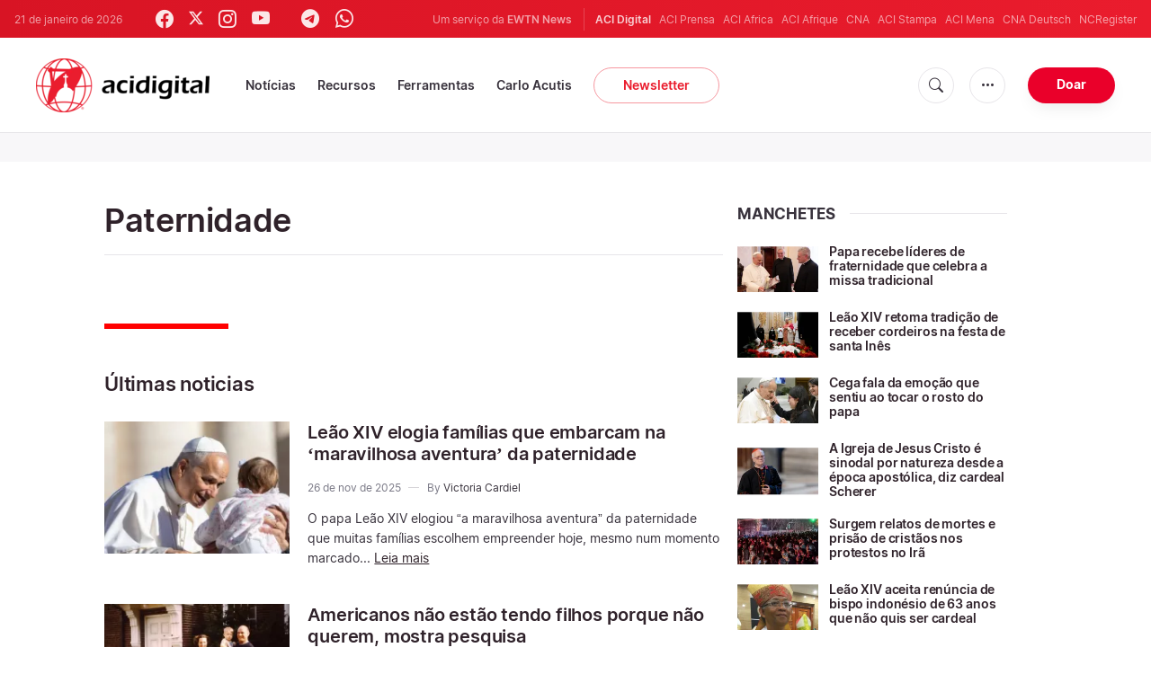

--- FILE ---
content_type: text/html; charset=UTF-8
request_url: https://www.acidigital.com/noticias/tag/2265?tag_id=2265
body_size: 15321
content:


    

<!DOCTYPE html>
<html lang="pt_BR">
<head>
    <link rel="stylesheet" href="https://cdn.jsdelivr.net/npm/bootstrap-icons@1.5.0/font/bootstrap-icons.css">
    <link rel="stylesheet" type="text/css" href="/assets/css/app.css?id=150b985a459d2d81f4ad0af4ff97f350">
    <script src='/assets/js/app.js?id=587efb47ff6fd07ca88a48ee29a3a337'></script>
    <meta http-equiv="Content-Type" content="text/html; charset=UTF-8">
<meta http-equiv="X-UA-Compatible" content="IE=edge,chrome=1">
<title>Paternidade</title>
  <meta name="description" content="Paternidade - Últimas notícias"/>
  <meta name="author" content="ACI Digital"/>
<meta name="copyright" content="© 2026 ACI Digital | Todos os direitos reservados."/>
<meta name="viewport" content="width=device-width, initial-scale=1, minimum-scale=1.0, maximum-scale=1.0, user-scalable=no"/>

<meta name="apple-mobile-web-app-capable" content="yes">
<meta name="format-detection" content="telephone=no">


<meta property="twitter:account_id" content="32417910"/>
<meta property="twitter:site" content="@acidigital"/>
<meta property="twitter:url" content="https://www.acidigital.com/noticias/tag/2265/paternidade?page=1"/>
<meta property="twitter:title" content="Paternidade"/>
<meta property="twitter:description" content="Paternidade - Últimas notícias"/>
<meta property="twitter:creator" content="@acidigital"/>
<meta property="twitter:image:src" content="https://www.acidigital.com/storage/images/branding/logo-globe.png"/>


<meta property="fb:pages" content="100064853011939"/>
<meta property="og:type" content="website"/>
<meta property="og:title" content="Paternidade"/>
<meta property="og:url" content="https://www.acidigital.com/noticias/tag/2265/paternidade?page=1"/>
<meta property="og:image" content="https://www.acidigital.com/storage/images/branding/logo-globe.png"/>
<meta property="og:description" content="Paternidade - Últimas notícias"/>
<meta property="og:site_name" content="ACI Digital"/>
<link rel="canonical" href="https://www.acidigital.com/noticias/tag/2265/paternidade?page=1">
<link rel="next" href="https://www.acidigital.com/noticias/tag/2265/paternidade?page=2">


<meta name="parsely-link" content="https://www.acidigital.com/noticias/tag/2265/paternidade?page=1" />
<meta name="parsely-title" content="Paternidade" />
    <meta name="parsely-type" content="index" />
<meta name="parsely-image-url" content="https://www.acidigital.com/storage/images/branding/logo-globe.png" />


    <meta name="analytics-page-type" content="tag" />
                <meta name="analytics-tags" content="paternidade" />
        <meta name="analytics-page-id" content="2265" />


<link rel="icon" type="image/png" href="https://www.acidigital.com/images/extra/apple/apple-touch-icon-57x57.png" sizes="196x196" />
<link rel="icon" type="image/png" href="https://www.acidigital.com/images/extra/favicon/favicon-96x96.png" sizes="96x96" />
<link rel="icon" type="image/png" href="https://www.acidigital.com/images/extra/favicon/favicon-32x32.png" sizes="32x32" />
<link rel="icon" type="image/png" href="https://www.acidigital.com/images/extra/favicon/favicon-16x16.png" sizes="16x16" />
<link rel="icon" type="image/png" href="https://www.acidigital.com/images/extra/favicon/favicon-128x128.png" sizes="128x128" />
<link rel="apple-touch-icon-precomposed" sizes="57x57" href="https://www.acidigital.com/images/extra/apple/apple-touch-icon-57x57.png" />
<link rel="apple-touch-icon-precomposed" sizes="114x114" href="https://www.acidigital.com/images/extra/apple/apple-touch-icon-114x114.png" />
<link rel="apple-touch-icon-precomposed" sizes="72x72" href="https://www.acidigital.com/images/extra/apple/apple-touch-icon-72x72.png" />
<link rel="apple-touch-icon-precomposed" sizes="144x144" href="https://www.acidigital.com/images/extra/apple/apple-touch-icon-144x144.png" />
<link rel="apple-touch-icon-precomposed" sizes="60x60" href="https://www.acidigital.com/images/extra/apple/apple-touch-icon-60x60.png" />
<link rel="apple-touch-icon-precomposed" sizes="120x120" href="https://www.acidigital.com/images/extra/apple/apple-touch-icon-120x120.png" />
<link rel="apple-touch-icon-precomposed" sizes="76x76" href="https://www.acidigital.com/images/extra/apple/apple-touch-icon-76x76.png" />
<link rel="apple-touch-icon-precomposed" sizes="152x152" href="https://www.acidigital.com/images/extra/apple/apple-touch-icon-152x152.png" />
    <!-- PostHog Analytics -->
<script>
(function() {
    'use strict';

    // PostHog CDN Loader
    !function(t,e){var o,n,p,r;e.__SV||(window.posthog=e,e._i=[],e.init=function(i,s,a){function g(t,e){var o=e.split(".");2==o.length&&(t=t[o[0]],e=o[1]);t[e]=function(){t.push([e].concat(Array.prototype.slice.call(arguments,0)))}}(p=t.createElement("script")).type="text/javascript",p.async=!0,p.src=s.api_host+"/static/array.js",(r=t.getElementsByTagName("script")[0]).parentNode.insertBefore(p,r);var u=e;for(void 0!==a?u=e[a]=[]:a="posthog",u.people=u.people||[],u.toString=function(t){var e="posthog";return"posthog"!==a&&(e+="."+a),t||(e+=" (stub)"),e},u.people.toString=function(){return u.toString(1)+".people (stub)"},o="capture identify alias people.set people.set_once set_config register register_once unregister opt_out_capturing has_opted_out_capturing opt_in_capturing reset isFeatureEnabled onFeatureFlags getFeatureFlag getFeatureFlagPayload reloadFeatureFlags group updateEarlyAccessFeatureEnrollment getEarlyAccessFeatures getActiveMatchingSurveys getSurveys".split(" "),n=0;n<o.length;n++)g(u,o[n]);e._i.push([i,s,a])},e.__SV=1)}(document,window.posthog||[]);

    // =============================================================================
    // PostHog Configuration
    // =============================================================================

    const posthogConfig = {
        enabled: true,
        apiKey: 'phc_3b4tsLrHHzsSavxDBpOPpePiNKlWmVVxiZbc1uqqSaB',
        host: 'https://eu.i.posthog.com',
        webVitalsSampleRate: 10,
        sessionReplaySampleRate: 0,
        forceSessionReplay: false,
        forceSessionReplayParam: 'posthog_force_replay',
        debug: false
    };

    // =============================================================================
    // Types & Interfaces
    // =============================================================================

    /**
     * @typedef {Object} AnalyticsContext
     * @property {string|null} pageType
     * @property {string|null} pubDate
     * @property {string|null} section
     * @property {string[]|null} authors
     * @property {string[]|null} tags
     */

    // =============================================================================
    // Constants & State
    // =============================================================================

    // Set to track seen error signatures to prevent duplicate exception reporting
    const seenErrors = new Set();

    // =============================================================================
    // PostHog Initialization
    // =============================================================================

    /**
     * Initialize PostHog analytics with proper configuration
     */
    function initializePostHog() {
        // Skip initialization if disabled or no API key
        if (!posthogConfig.enabled || !posthogConfig.apiKey) {
            return;
        }

        try {
            posthog.init(posthogConfig.apiKey, {
                api_host: posthogConfig.host,
                persistence: 'memory',
                debug: posthogConfig.debug,
                autocapture: true,
                capture_pageview: true,
                capture_pageleave: true,
                capture_exceptions: true,
                cross_subdomain_cookie: false,
                disable_session_recording: !shouldEnableSessionReplay(),
                capture_performance: getPerformanceConfig(),
                before_send: processEventBeforeSend,
                loaded: function() {
                    setAnalyticsContext();
                }
            });
        } catch (error) {
            // Silently fail to avoid breaking the application
            console.error('PostHog initialization failed:', error);
        }
    }

    // =============================================================================
    // Event Processing & Filtering
    // =============================================================================

    /**
     * Generate a unique signature for an error to enable deduplication
     */
    function generateErrorSignature(event) {
        if (!event.properties || !event.properties.$exception_list) {
            return '';
        }

        const exceptions = event.properties.$exception_list;
        if (!Array.isArray(exceptions) || exceptions.length === 0) {
            return '';
        }

        // Use the first exception to generate signature
        const exception = exceptions[0];
        const type = exception.type || 'Unknown';
        const message = exception.value || '';
        const stackTrace = exception.stacktrace && exception.stacktrace.frames && exception.stacktrace.frames[0];

        // Create signature from error type, message, and top stack frame
        return [
            type,
            message,
            stackTrace ? stackTrace.filename || '' : '',
            stackTrace ? stackTrace.function || '' : '',
            stackTrace ? stackTrace.lineno || '' : ''
        ].join('|');
    }

    /**
     * Process events before sending to PostHog
     * Handles sampling and deduplication
     */
    function processEventBeforeSend(event) {
        if (event === null) {
            return null;
        }

        // Sample web vitals events
        if (
            event.event === '$web_vitals' &&
            Math.random() * 100 > posthogConfig.webVitalsSampleRate
        ) {
            return null; // Drop this event
        }

        // Deduplicate exception events
        if (event.event === '$exception') {
            const errorSignature = generateErrorSignature(event);
            if (errorSignature && seenErrors.has(errorSignature)) {
                return null; // Drop duplicate error
            }
            if (errorSignature) {
                seenErrors.add(errorSignature);
            }
        }

        return event;
    }

    /**
     * Determine if session replay should be enabled
     */
    function shouldEnableSessionReplay() {
        const forceSessionReplay = posthogConfig.forceSessionReplay ||
            (typeof window !== 'undefined' &&
                new URLSearchParams(window.location.search).has(posthogConfig.forceSessionReplayParam));

        return forceSessionReplay || Math.random() * 100 < posthogConfig.sessionReplaySampleRate;
    }

    /**
     * Get performance configuration based on web vitals sample rate
     */
    function getPerformanceConfig() {
        if (posthogConfig.webVitalsSampleRate === 100) {
            return true;
        } else if (posthogConfig.webVitalsSampleRate > 0) {
            return {
                web_vitals_sample_rate: posthogConfig.webVitalsSampleRate / 100
            };
        }
        return false;
    }

    // =============================================================================
    // Context Utilities
    // =============================================================================

    /**
     * Get page metadata from generic analytics meta tags
     */
    function getPageMetadata() {
        const metaMapping = [
            ['page_type', 'analytics-page-type'],
            ['pub_date', 'analytics-pub-date'],
            ['section', 'analytics-section'],
            ['authors', 'analytics-authors'],
            ['tags', 'analytics-tags'],
            ['page_id', 'analytics-page-id']
        ];

        const metadata = {};

        metaMapping.forEach(function(item) {
            const el = document.querySelector('meta[name="' + item[1] + '"]');
            if (el && el.content) {
                if (item[0] === 'tags' || item[0] === 'authors') {
                    metadata[item[0]] = el.content.split('|').map(function(s) {
                        return s.trim();
                    }).filter(Boolean);
                } else {
                    metadata[item[0]] = el.content;
                }
            }
        });

        return metadata;
    }

    /**
     * Get the current page URL path
     */
    function getPagePath() {
        return typeof window !== 'undefined' ? window.location.pathname : '';
    }

    // =============================================================================
    // Analytics Context Management
    // =============================================================================

    /**
     * Set analytics context using PostHog Super Properties
     * This ensures all events include these properties automatically
     */
    function setAnalyticsContext() {
        if (!posthogConfig.enabled || typeof posthog === 'undefined') {
            return;
        }

        try {
            const pageMetadata = getPageMetadata();
            const contextData = Object.assign({
                app_name: 'aci-digital',
                app_version: '0.1.0',
            }, pageMetadata);

            posthog.register(contextData);
        } catch (error) {
            console.error('Failed to set analytics context:', error);
            // Register error flag for debugging
            try {
                posthog.register({ 'register-error': true });
            } catch (e) {
                // Silent fail
            }
        }
    }

    /**
     * Clear analytics context by unregistering properties
     */
    function clearAnalyticsContext() {
        if (!posthogConfig.enabled || typeof posthog === 'undefined') {
            return;
        }

        try {
            const keysToUnregister = [
                'page_type', 'pub_date', 'section', 'authors', 'tags',
                'app_name', 'page_id'
            ];

            keysToUnregister.forEach(function(key) {
                posthog.unregister(key);
            });
        } catch (error) {
            console.error('Failed to clear analytics context:', error);
        }
    }

    /**
     * Get current analytics context from PostHog
     */
    function getAnalyticsContext() {
        if (!posthogConfig.enabled || typeof posthog === 'undefined') {
            return {
                pageType: null,
                pubDate: null,
                section: null,
                authors: null,
                tags: null
            };
        }

        try {
            return {
                pageType: posthog.get_property('page_type') || null,
                pubDate: posthog.get_property('pub_date') || null,
                section: posthog.get_property('section') || null,
                authors: posthog.get_property('authors') || null,
                tags: posthog.get_property('tags') || null
            };
        } catch (error) {
            return {
                pageType: null,
                pubDate: null,
                section: null,
                authors: null,
                tags: null
            };
        }
    }

    // =============================================================================
    // Public API
    // =============================================================================

    // Expose functions to global scope for external use
    window.PostHogAnalytics = {
        initialize: initializePostHog,
        setContext: setAnalyticsContext,
        clearContext: clearAnalyticsContext,
        getContext: getAnalyticsContext,
        config: posthogConfig
    };

    // =============================================================================
    // Auto-initialization
    // =============================================================================

    // Initialize PostHog when DOM is ready
    if (document.readyState === 'loading') {
        document.addEventListener('DOMContentLoaded', initializePostHog);
    } else {
        initializePostHog();
    }
})();
</script>
<!-- End PostHog Analytics -->
    
    <script type='text/javascript'>
var googletag = googletag || {};
googletag.cmd = googletag.cmd || [];
(function() {
    var gads = document.createElement('script');
    gads.async = true;
    gads.type = 'text/javascript';
    var useSSL = 'https:' == document.location.protocol;
    gads.src = (useSSL ? 'https:' : 'http:') + 
    '//www.googletagservices.com/tag/js/gpt.js';
    var node = document.getElementsByTagName('script')[0];
    node.parentNode.insertBefore(gads, node);
})();
googletag.cmd.push(function() {
	var mappingTopBanner = googletag.sizeMapping().
		addSize([992, 0], [[728, 90], [970, 90], [468, 60]]). //desktop
		addSize([320, 240], [[300, 250]]). //mobile
		addSize([0, 0], [[320, 50]]). //other
		build();
    googletag.defineSlot('/35602961/ACI_DI_Top_Banner', [[728, 90], [970, 90]], 'ACI_DI_Top_Banner').defineSizeMapping(mappingTopBanner).addService(googletag.pubads()).setCollapseEmptyDiv(true,true);
    googletag.defineSlot('/35602961/ACI_D_Article_1', [300, 250], 'ACI_D_Article_1').addService(googletag.pubads()).setCollapseEmptyDiv(true,true);
    googletag.defineSlot('/35602961/ACI_D_Sidebar_A', [300, 250], 'ACI_D_Article_A').addService(googletag.pubads()).setCollapseEmptyDiv(true,true);
    googletag.defineSlot('/35602961/ACI_D_Sidebar_B', [300, 250], 'ACI_D_Article_B').addService(googletag.pubads()).setCollapseEmptyDiv(true,true);
    googletag.defineSlot('/35602961/ACI_D_Sidebar_C', [300, 250], 'ACI_D_Article_C').addService(googletag.pubads()).setCollapseEmptyDiv(true,true);
    googletag.pubads().collapseEmptyDivs();
    googletag.enableServices();
});
</script>
    <!-- Google Tag Manager -->
    <script>(function(w,d,s,l,i){w[l]=w[l]||[];w[l].push({'gtm.start':
        new Date().getTime(),event:'gtm.js'});var f=d.getElementsByTagName(s)[0],
            j=d.createElement(s),dl=l!='dataLayer'?'&l='+l:'';j.async=true;j.src=
            'https://www.googletagmanager.com/gtm.js?id='+i+dl;f.parentNode.insertBefore(j,f);
        })(window,document,'script','dataLayer','GTM-T294ZT8');
    </script>
        <script type="application/ld+json">
    {
		"@context": 		"http://schema.org",
		"@type":			"WebPage",
		"headline": 		"Paternidade",
		"description": 		"Paternidade - Últimas notícias",
		"datePublished":	"2026-01-21T23:32:52-03:00",
		"dateModified":		"2025-11-26T09:40:00-03:00",
		"mainEntityOfPage":	"https://www.acidigital.com/noticias/tag/2265/paternidade?page=1",
		"publisher": {
			"@type": 	"Organization",
			"name": 	"ACI Digital",
			"sameAs": [
			"https://www.facebook.com/acidigital",
			"https://twitter.com/acidigital",
			"https://www.instagram.com/acidigital"
		    ],
			"logo": {
			    "@type":	"ImageObject",
			    "url":		"https://www.acidigital.com/images/branding/acidigitalRedBlk.png",
			    "width": 	2663,
			    "height": 	830
		    }
		},
		"author": [{
            "@type": 	"Organization",
            "url":		"https://www.acidigital.com/quemsomos.htm",
		    "name": 	"ACI Digital",
            "description": 	"ACI Digital é o serviço de notícias em Português do grupo ACI, encabeçado pela agência ACI Prensa. ACI Prensa foi originalmente fundada com o nome de Agência Católica de Informações (ACI) e seu escritório central se encontra em Lima, no Peru, onde é reconhecida juridicamente como uma associação educativa sem fins lucrativos vinculada à Igreja Católica."
		}],
		"image": {
			"@type": 	"ImageObject",
			"url": 		"https://www.acidigital.com/storage/images/branding/logo-globe.png?w=800&h=600",
			"width": 	800,
			"height": 	600
    }
}
</script>
</head>
<body class="main">
    <noscript><iframe src="https://www.googletagmanager.com/ns.html?id=GTM-T294ZT8" height="0" width="0" style="display:none;visibility:hidden"></iframe></noscript>
    <div id="app">
        <header class="p-0" id="header">
	<div class="header-desktop">
        <div id="topbar" class="py-2 clear">
	<div class="left">
		<span class="today mr-6 mr-s-0">21 de janeiro de 2026</span>
		<ul class="social-menu" style="">
    <li><a href="https://www.facebook.com/acidigital" target="_blank"><i class="bi bi-facebook"></i></a></li>
    <li><a href="https://twitter.com/acidigital" target="_blank"><i class="bi bi-twitter-x"></i></a></li>
    <li><a href="https://www.instagram.com/acidigital/" target="_blank"><i class="bi bi-instagram"></i></a></li>
    <li><a href="https://www.youtube.com/acidigital" target="_blank"><i class="bi bi-youtube"></i></a></li>
    <li><a href="https://www.tiktok.com/@acidigital" target="_blank"><i class="bi bi-tiktok"></i></a></li>
    <li><a href="https://t.me/acidigital" target="_blank"><i class="bi bi-telegram"></i></a></li>
    <li><a href="https://www.whatsapp.com/channel/0029VaA6cwdFHWq6GlK3ps20" target="_blank"><i class="bi bi-whatsapp"></i></a></li>
    <li><a href="https://www.threads.net/@acidigital" target="_blank"><i class="bi bi-threads"></i></a></li>
</ul>
	</div>
	<div class="right">
		<span class="ewtn-title">Um serviço da <a href="//www.ewtnnews.com" title="EWTN News">EWTN News</a></span>

		<div class="ewtn-services current-page">
			<a class="service current-service" href="javascript:;">ACI Digital</a>
			<a class="service" href="https://www.aciprensa.com/" target="_blank">ACI Prensa</a>
			<a class="service" href="https://www.aciafrica.org/" target="_blank">ACI Africa</a>
            <a class="service" href="https://www.aciafrique.org/" target="_blank">ACI Afrique</a>
            <a class="service" href="https://www.catholicnewsagency.com/" target="_blank">CNA</a>
			<a class="service" href="https://www.acistampa.com/" target="_blank">ACI Stampa</a>
            <a class="service" href="https://www.acimena.com/" target="_blank">ACI Mena</a>
			<a class="service" href="https://de.catholicnewsagency.com/" target="_blank">CNA Deutsch</a>
			<a class="service" href="https://www.ncregister.com/" target="_blank">NCRegister</a>
		</div>
	</div>
</div>
<div class="menubar sticky-menu justify-content-between d-flex">
	<a href="/"><img class="logo logo-desktop" src="https://www.acidigital.com/images/branding/logo-red-black-small.png" alt="ACI Digital"></a>

	<div class="menu-content justify-content-between d-flex align-items-center">
		<div class="no-wrap">
			<ul id="main-menu" class="sm sm-clean">
	<li class=>
		<a href='javascript:;' class="has-submenu"><span class="sub-arrow"></span> Notícias</a>
		<ul class="sub-menu">
			<li><a href="https://www.acidigital.com/noticias">&Uacute;ltimas Notícias</a></li>
					<li><a href="https://www.acidigital.com/noticias/secao/10/santos">Santos</a></li>
					<li><a href="https://www.acidigital.com/noticias/secao/1/vaticano">Vaticano</a></li>
					<li><a href="https://www.acidigital.com/noticias/secao/2/america">América</a></li>
					<li><a href="https://www.acidigital.com/noticias/secao/3/brasil">Brasil</a></li>
					<li><a href="https://www.acidigital.com/noticias/secao/4/mundo">Mundo</a></li>
					<li><a href="https://www.acidigital.com/noticias/secao/6/controversia">Controvérsia</a></li>
					<li><a href="https://www.acidigital.com/noticias/secao/5/vida-e-familia">Vida e Família</a></li>
					<li><a href="https://www.acidigital.com/noticias/secao/7/perfis">Perfis</a></li>
					<li><a href="https://www.acidigital.com/arquivo">Arquivo</a></li>
			<li><a href="https://www.acidigital.com/suscribir">Notícias por e-mail</a></li>
		</ul>
	</li>
	<li class=>
		<a href='javascript:;' class="has-submenu"><span class="sub-arrow"></span> Recursos</a>
		<ul class="sub-menu">
			<li><a href="/vida/aborto/index.html">Aborto</a></li>
			<li><a href="/aids/index.html">AIDS</a></li>
			<li><a href="/apologetica/index.html">Apologética</a></li>
			<li><a href="/bentoxvi/index.html">Bento XVI</a></li>
			<li><a href="/Biblia/index.html">Bíblia</a></li>
			<li><a href="/Cardeais/index.html">Cardeais</a></li>
			<li><a href="/catecismo/index.html">Catecismo</a></li>
			<li><a href="/controversia/index.html">Controvérsias</a></li>
			<li><a href="/vida/index.html">Defesa da Vida</a></li>
			<li><a href="/Documentos/index.html">Documentos eclesiais</a></li>
			<li><a href="/familia/index.html">Família</a></li>
			<li><a href="/fiestas/index.html">Festas Litúrgicas</a></li>
			<li><a href="/Historias/index.html">Histórias urbanas</a></li>
			<li><a href="/juanpabloii/index.html">João Paulo II</a></li>
			<li><a href="/Banco/index.html">Imagens</a></li>
			<li><a href="/igreja/index.html">Igreja</a></li>
			<li><a href="/Maria/index.html">Maria</a></li>
			<li><a href="/Oraciones/index.html">Orações</a></li>
			<li><a href="/reportajes/index.html">Reportagens</a></li>
			<li><a href="/sacramentos/index.html">Sacramentos</a></li>
			<li><a href="/santoral/index.html">Santos</a></li>
			<li><a href="/todosaci.htm">Todo ACI</a></li>
		</ul>
	</li>
	<li class=>
		<a href='javascript:;' class="has-submenu"><span class="sub-arrow"></span> Ferramentas</a>
		<ul class="sub-menu">

			<li><a href="https://www.acidigital.com/rss">RSS</a></li>
			<li><a href="https://www.youtube.com/@acidigital">Youtube</a></li>
			<li><a href="https://www.acidigital.com/wallpapers/index.html">Wallpapers</a></li>
		</ul>
	</li>
    <li class=""><a href="/noticias/tag/16915/canonizacao-de-carlo-acutis?page=1">Carlo Acutis</a></li>
	<li><a class="featured-btn" href="https://www.acidigital.com/suscribir">Newsletter</a></li>
</ul>
		</div>

		<ul class="extra-buttons no-wrap">
			<li><a href="javascript:;" class="btn-icon" id="search-btn"><i class="bi bi-search"></i></a></li>
			<li class="dropdown">
				<a href="javascript:;" class="dropdown-open btn-icon"><i class="bi bi-three-dots"></i></a>
				<div class="dropdown-content">
					<a class="dropdown-item" href="https://www.acidigital.com/quemsomos.htm">Quem somos?</a>
					<a class="dropdown-item" href="https://ewtnadvertising.com/" target="_blank">Anunciar</a>
					<a class="dropdown-item" href="https://www.acidigital.com/privacidade.htm">Privacidade</a>
				</div>
			</li>
			<li><a href="https://www.ewtn.com/missions/donate-to-ewtn-news-sp-46" class="btn btn-rounded btn-success">Doar</a></li>
		</ul>
	</div>

	<div id="search-block">
		<div class="search-content d-flex justify-content-between align-items-center">
			<div class="search-bar">
	<form class="search" accept-charset="utf-8" method="get" action="/results">
		<div class="input-field">
			<i class="bi bi-search"></i>
			<input class="search-field" type="text" name="q" placeholder="Pesquisar notícias...">
			<button type="submit" id="search" class="submit-form submit-btn btn btn-rounded btn-success" value=""><span class="search-text">Pesquisa</span><i class="bi bi-search"></i></button>
		</div>
	</form>
</div>
			<a href="javascript:;" id="close-search"></a>
		</div>
	</div>
</div>
    </div>
	<div class="header-tablet responsive-header">
		<div id="topbar" class="py-2 clear">
	<div class="left">
        <span class="today mr-6 mr-s-0">21 de janeiro de 2026</span>
		<ul class="social-menu" style="">
    <li><a href="https://www.facebook.com/acidigital" target="_blank"><i class="bi bi-facebook"></i></a></li>
    <li><a href="https://twitter.com/acidigital" target="_blank"><i class="bi bi-twitter-x"></i></a></li>
    <li><a href="https://www.instagram.com/acidigital/" target="_blank"><i class="bi bi-instagram"></i></a></li>
    <li><a href="https://www.youtube.com/acidigital" target="_blank"><i class="bi bi-youtube"></i></a></li>
    <li><a href="https://www.tiktok.com/@acidigital" target="_blank"><i class="bi bi-tiktok"></i></a></li>
    <li><a href="https://t.me/acidigital" target="_blank"><i class="bi bi-telegram"></i></a></li>
    <li><a href="https://www.whatsapp.com/channel/0029VaA6cwdFHWq6GlK3ps20" target="_blank"><i class="bi bi-whatsapp"></i></a></li>
    <li><a href="https://www.threads.net/@acidigital" target="_blank"><i class="bi bi-threads"></i></a></li>
</ul>
	</div>
	<div class="right">
		<span class="ewtn-title">Um serviço da <a href="//www.ewtnnews.com" title="EWTN News">EWTN News</a></span>
		<div class="dropdown current-page">
			<a href="javascript:;" class="dropdown-open">ACI Digital <i class="bi bi-chevron-down"></i></a>
			<div class="dropdown-content">
				<a class="dropdown-item" href="https://www.aciprensa.com/" target="_blank">ACI Prensa</a>
				<a class="dropdown-item" href="https://www.aciafrica.org/" target="_blank">ACI Africa</a>
				<a class="dropdown-item" href="https://www.aciafrique.org/" target="_blank">ACI Afrique</a>
				<a class="dropdown-item" href="https://www.catholicnewsagency.com/" target="_blank">CNA</a>
				<a class="dropdown-item" href="https://www.acistampa.com/" target="_blank">ACI Stampa</a>
				<a class="dropdown-item" href="https://www.acimena.com/" target="_blank">ACI Mena</a>
				<a class="dropdown-item" href="https://de.catholicnewsagency.com/" target="_blank">CNA Deutsch</a>
				<a class="dropdown-item" href="https://www.ncregister.com/" target="_blank">NCRegister</a>
			</div>
		</div>
	</div>
</div>
<div class="menubar sticky-menu justify-content-between d-flex">
	<a href="/"><img class="logo logo-tablet" src="https://www.acidigital.com/images/branding/logo-red-black-small.png" alt="ACI Digital"></a>
	<div class="menu-content justify-content-end d-flex align-items-center">
		<ul class="extra-buttons">
			<li><a href="javascript:;" class="btn-icon" id="search-btn-2"><i class="bi bi-search"></i></a></li>
			<li class="dropdown">
				<a href="javascript:;" class="dropdown-open btn-icon"><i class="bi bi-three-dots"></i></a>
				<div class="dropdown-content">
					<a class="dropdown-item" href="https://www.acidigital.com/quemsomos.htm">Quem somos?</a>
					<a class="dropdown-item" href="https://ewtnadvertising.com/" target="_blank">Anunciar</a>
					<a class="dropdown-item" href="https://www.acidigital.com/privacidade.htm">Privacidade</a>
				</div>
			</li>
			<li><a href="https://www.ewtn.com/missions/donate-to-cna-36" class="btn btn-rounded btn-success">Donate</a></li>
			<li class="menu-btn"><a href="javascript:void(0);" class="sidebar-handler btn-icon"><i class="bi bi-list"></i><span>Menu</span></a></li>
		</ul>
	</div>
	<div id="search-block-2">
		<div class="search-content d-flex justify-content-between align-items-center">
			<div class="search-bar">
	<form class="search" accept-charset="utf-8" method="get" action="/results">
		<div class="input-field">
			<i class="bi bi-search"></i>
			<input class="search-field" type="text" name="q" placeholder="Pesquisar notícias...">
			<button type="submit" id="search" class="submit-form submit-btn btn btn-rounded btn-success" value=""><span class="search-text">Pesquisa</span><i class="bi bi-search"></i></button>
		</div>
	</form>
</div>
			<a href="javascript:;" id="close-search-2"></a>
		</div>
	</div>
</div>
<div class="tablet-sidebar responsive-sidebar">
	<a href="javascript:;" class="close-sidebar">&times;</a>
	<div class="responsive-sidebar-content">
		<ul id="main-menu" class="sm sm-clean">
	<li class=>
		<a href='javascript:;' class="has-submenu"><span class="sub-arrow"></span> Notícias</a>
		<ul class="sub-menu">
			<li><a href="https://www.acidigital.com/noticias">&Uacute;ltimas Notícias</a></li>
					<li><a href="https://www.acidigital.com/noticias/secao/10/santos">Santos</a></li>
					<li><a href="https://www.acidigital.com/noticias/secao/1/vaticano">Vaticano</a></li>
					<li><a href="https://www.acidigital.com/noticias/secao/2/america">América</a></li>
					<li><a href="https://www.acidigital.com/noticias/secao/3/brasil">Brasil</a></li>
					<li><a href="https://www.acidigital.com/noticias/secao/4/mundo">Mundo</a></li>
					<li><a href="https://www.acidigital.com/noticias/secao/6/controversia">Controvérsia</a></li>
					<li><a href="https://www.acidigital.com/noticias/secao/5/vida-e-familia">Vida e Família</a></li>
					<li><a href="https://www.acidigital.com/noticias/secao/7/perfis">Perfis</a></li>
					<li><a href="https://www.acidigital.com/arquivo">Arquivo</a></li>
			<li><a href="https://www.acidigital.com/suscribir">Notícias por e-mail</a></li>
		</ul>
	</li>
	<li class=>
		<a href='javascript:;' class="has-submenu"><span class="sub-arrow"></span> Recursos</a>
		<ul class="sub-menu">
			<li><a href="/vida/aborto/index.html">Aborto</a></li>
			<li><a href="/aids/index.html">AIDS</a></li>
			<li><a href="/apologetica/index.html">Apologética</a></li>
			<li><a href="/bentoxvi/index.html">Bento XVI</a></li>
			<li><a href="/Biblia/index.html">Bíblia</a></li>
			<li><a href="/Cardeais/index.html">Cardeais</a></li>
			<li><a href="/catecismo/index.html">Catecismo</a></li>
			<li><a href="/controversia/index.html">Controvérsias</a></li>
			<li><a href="/vida/index.html">Defesa da Vida</a></li>
			<li><a href="/Documentos/index.html">Documentos eclesiais</a></li>
			<li><a href="/familia/index.html">Família</a></li>
			<li><a href="/fiestas/index.html">Festas Litúrgicas</a></li>
			<li><a href="/Historias/index.html">Histórias urbanas</a></li>
			<li><a href="/juanpabloii/index.html">João Paulo II</a></li>
			<li><a href="/Banco/index.html">Imagens</a></li>
			<li><a href="/igreja/index.html">Igreja</a></li>
			<li><a href="/Maria/index.html">Maria</a></li>
			<li><a href="/Oraciones/index.html">Orações</a></li>
			<li><a href="/reportajes/index.html">Reportagens</a></li>
			<li><a href="/sacramentos/index.html">Sacramentos</a></li>
			<li><a href="/santoral/index.html">Santos</a></li>
			<li><a href="/todosaci.htm">Todo ACI</a></li>
		</ul>
	</li>
	<li class=>
		<a href='javascript:;' class="has-submenu"><span class="sub-arrow"></span> Ferramentas</a>
		<ul class="sub-menu">

			<li><a href="https://www.acidigital.com/rss">RSS</a></li>
			<li><a href="https://www.youtube.com/@acidigital">Youtube</a></li>
			<li><a href="https://www.acidigital.com/wallpapers/index.html">Wallpapers</a></li>
		</ul>
	</li>
    <li class=""><a href="/noticias/tag/16915/canonizacao-de-carlo-acutis?page=1">Carlo Acutis</a></li>
	<li><a class="featured-btn" href="https://www.acidigital.com/suscribir">Newsletter</a></li>
</ul>
	</div>
</div>
	</div>
	<div class="header-mobile responsive-header">
		<div class="menubar justify-content-between d-flex align-items-center">
	<a href="/"><img class="logo logo-mobile" src="https://www.acidigital.com/images/branding/logo-white-small.png" alt="ACI Digital"></a>

	<ul class="extra-buttons">
		<li><a href="https://www.ewtn.com/missions/donate-to-ewtn-news-sp-46" class="btn btn-rounded btn-success">Doar</a></li>
		<li class="menu-btn"><a href="javascript:void(0);" class="sidebar-handler btn-icon"><i class="bi bi-list"></i></a></li>
	</ul>
</div>

<div class="mobile-sidebar responsive-sidebar">
	<a href="javascript:;" class="close-sidebar">&times;</a>
	<div class="responsive-sidebar-content">
		<span class="today mr-6 mr-s-0">21 de janeiro de 2026</span>
		<div class="search-bar">
	<form class="search" accept-charset="utf-8" method="get" action="/results">
		<div class="input-field">
			<i class="bi bi-search"></i>
			<input class="search-field" type="text" name="q" placeholder="Pesquisar notícias...">
			<button type="submit" id="search" class="submit-form submit-btn btn btn-rounded btn-success" value=""><span class="search-text">Pesquisa</span><i class="bi bi-search"></i></button>
		</div>
	</form>
</div>
		<ul id="main-menu" class="sm sm-clean">
	<li class=>
		<a href='javascript:;' class="has-submenu"><span class="sub-arrow"></span> Notícias</a>
		<ul class="sub-menu">
			<li><a href="https://www.acidigital.com/noticias">&Uacute;ltimas Notícias</a></li>
					<li><a href="https://www.acidigital.com/noticias/secao/10/santos">Santos</a></li>
					<li><a href="https://www.acidigital.com/noticias/secao/1/vaticano">Vaticano</a></li>
					<li><a href="https://www.acidigital.com/noticias/secao/2/america">América</a></li>
					<li><a href="https://www.acidigital.com/noticias/secao/3/brasil">Brasil</a></li>
					<li><a href="https://www.acidigital.com/noticias/secao/4/mundo">Mundo</a></li>
					<li><a href="https://www.acidigital.com/noticias/secao/6/controversia">Controvérsia</a></li>
					<li><a href="https://www.acidigital.com/noticias/secao/5/vida-e-familia">Vida e Família</a></li>
					<li><a href="https://www.acidigital.com/noticias/secao/7/perfis">Perfis</a></li>
					<li><a href="https://www.acidigital.com/arquivo">Arquivo</a></li>
			<li><a href="https://www.acidigital.com/suscribir">Notícias por e-mail</a></li>
		</ul>
	</li>
	<li class=>
		<a href='javascript:;' class="has-submenu"><span class="sub-arrow"></span> Recursos</a>
		<ul class="sub-menu">
			<li><a href="/vida/aborto/index.html">Aborto</a></li>
			<li><a href="/aids/index.html">AIDS</a></li>
			<li><a href="/apologetica/index.html">Apologética</a></li>
			<li><a href="/bentoxvi/index.html">Bento XVI</a></li>
			<li><a href="/Biblia/index.html">Bíblia</a></li>
			<li><a href="/Cardeais/index.html">Cardeais</a></li>
			<li><a href="/catecismo/index.html">Catecismo</a></li>
			<li><a href="/controversia/index.html">Controvérsias</a></li>
			<li><a href="/vida/index.html">Defesa da Vida</a></li>
			<li><a href="/Documentos/index.html">Documentos eclesiais</a></li>
			<li><a href="/familia/index.html">Família</a></li>
			<li><a href="/fiestas/index.html">Festas Litúrgicas</a></li>
			<li><a href="/Historias/index.html">Histórias urbanas</a></li>
			<li><a href="/juanpabloii/index.html">João Paulo II</a></li>
			<li><a href="/Banco/index.html">Imagens</a></li>
			<li><a href="/igreja/index.html">Igreja</a></li>
			<li><a href="/Maria/index.html">Maria</a></li>
			<li><a href="/Oraciones/index.html">Orações</a></li>
			<li><a href="/reportajes/index.html">Reportagens</a></li>
			<li><a href="/sacramentos/index.html">Sacramentos</a></li>
			<li><a href="/santoral/index.html">Santos</a></li>
			<li><a href="/todosaci.htm">Todo ACI</a></li>
		</ul>
	</li>
	<li class=>
		<a href='javascript:;' class="has-submenu"><span class="sub-arrow"></span> Ferramentas</a>
		<ul class="sub-menu">

			<li><a href="https://www.acidigital.com/rss">RSS</a></li>
			<li><a href="https://www.youtube.com/@acidigital">Youtube</a></li>
			<li><a href="https://www.acidigital.com/wallpapers/index.html">Wallpapers</a></li>
		</ul>
	</li>
    <li class=""><a href="/noticias/tag/16915/canonizacao-de-carlo-acutis?page=1">Carlo Acutis</a></li>
	<li><a class="featured-btn" href="https://www.acidigital.com/suscribir">Newsletter</a></li>
</ul>
		<li><a href="https://www.ewtn.com/missions/donate-to-ewtn-news-sp-46" class="btn btn-rounded btn-success">Doar</a></li>
		<hr>
		<ul class="extra-menu">
	<li><a href="https://www.acidigital.com/subscribe">Newsletter</a></li>
	<li><a href="https://www.acidigital.com/quemsomos.htm">Quem somos?</a></li>
	<li><a href="https://www.acidigital.com/privacidade.htm">Privacidade</a></li>
</ul>
		<hr>
		<div class="select-ewtn d-flex justify-content-between align-items-center">
			<span class="ewtn-title">EWTN News</span>
			<div class="dropdown current-page">
				<a href="javascript:;" class="dropdown-open">ACI Digital <i class="bi bi-chevron-down"></i></a>
				<div class="dropdown-content">
					<a class="dropdown-item" href="https://www.aciprensa.com/" target="_blank">ACI Prensa</a>
					<a class="dropdown-item" href="https://www.aciafrica.org/" target="_blank">ACI Africa</a>
                    <a class="dropdown-item" href="https://www.aciafrique.org/" target="_blank">ACI Afrique</a>
					<a class="dropdown-item" href="https://www.catholicnewsagency.com/" target="_blank">CNA</a>
					<a class="dropdown-item" href="https://www.acistampa.com/" target="_blank">ACI Stampa</a>
                    <a class="dropdown-item" href="https://www.acimena.com/" target="_blank">ACI Mena</a>
					<a class="dropdown-item" href="https://de.catholicnewsagency.com/" target="_blank">CNA Deutsch</a>
					<a class="dropdown-item" href="https://www.ncregister.com/" target="_blank">NCRegister</a>
				</div>
			</div>
		</div>
	</div>
</div>
	</div>
</header>
        <div class="all">
            <div class="col-12 py-4 lightest-grey-bg">
                <div style="text-align: center" id="ACI_DI_Top_Banner"></div>
<script>
  googletag.cmd.push(function() { googletag.display('ACI_DI_Top_Banner'); });
</script>
            </div>
            <div class="container">
                <div class="row mt-5 mb-6">
                    <div class="col-l-8 col-m-12 content">
                        <h1>Paternidade</h1>
                        <div class="post-share"><ul class="share">
	<div class="shareaholic-canvas" data-app="share_buttons" data-app-id="33123236"></div>
</ul>
</div>
                        <div class="page-content"><div class="row">
    <div class="col-12 mt-5">
                        <div class="mb-5" style="border: 3px solid #FF0000;width: 20%;"></div>
    </div>
    <div class="col-12 mt-5">
        <div class="cards-grid horizontal-grid flex-null mx-0 p-0">
            <h2 style="margin-top: 0; margin-bottom: 1.8rem;">Últimas noticias</h2>
                        <div class="horizontal">
                <div class="card">
                    <div class="card-image">
                        <a href="https://www.acidigital.com/noticia/65625/leao-xiv-elogia-familias-que-embarcam-na-maravilhosa-aventura-da-paternidade"><img src="https://www.acidigital.com/images/whatsapp-image-2025-11-26-at-08.21.26-6926f3c2371e7.jpeg?w=220&h=165" alt="Papa Leão XIV cumprimenta bebê em audiência geral."></a>
                    </div>
                    <div class="card-content">
                        <h3 class="card-title"><a href="https://www.acidigital.com/noticia/65625/leao-xiv-elogia-familias-que-embarcam-na-maravilhosa-aventura-da-paternidade">Leão XIV elogia famílias que embarcam na ‘maravilhosa aventura’ da paternidade</a></h3>
                        <div class="card-meta">
                            <p class="card-meta-item card-author">26 de nov de 2025</p>
                                                        <p class="card-meta-item card-author">By
                                                                <a href="https://www.acidigital.com/autor/177/victoria-cardiel">Victoria Cardiel</a>                                                            </p>
                                                    </div>
                        <p class="card-desc">O papa Leão XIV elogiou “a maravilhosa aventura” da paternidade que muitas famílias escolhem empreender hoje, mesmo num momento marcado...&nbsp;<a class="read-more" href="https://www.acidigital.com/noticia/65625/leao-xiv-elogia-familias-que-embarcam-na-maravilhosa-aventura-da-paternidade">Leia mais</a></p>
                    </div>
                </div>
            </div>
                        <div class="horizontal">
                <div class="card">
                    <div class="card-image">
                        <a href="https://www.acidigital.com/noticia/58785/americanos-nao-estao-tendo-filhos-porque-nao-querem-mostra-pesquisa"><img src="https://www.acidigital.com/images/whatsapp-image-2024-08-13-at-12.10.34.jpeg?w=220&h=165" alt="A fertilidade aumentou no final da Grande Depressão e no final da Segunda Guerra Mundial com o fenômeno Baby Boom de mais de 3,5 nascimentos por cada mulher em 1960 – e despencou imediatamente a seguir."></a>
                    </div>
                    <div class="card-content">
                        <h3 class="card-title"><a href="https://www.acidigital.com/noticia/58785/americanos-nao-estao-tendo-filhos-porque-nao-querem-mostra-pesquisa">Americanos não estão tendo filhos porque não querem, mostra pesquisa</a></h3>
                        <div class="card-meta">
                            <p class="card-meta-item card-author">13 de ago de 2024</p>
                                                        <p class="card-meta-item card-author">By
                                                                <a href="https://www.acidigital.com/autor/80/daniel-payne">Daniel Payne</a>                                                            </p>
                                                    </div>
                        <p class="card-desc">Em meio a taxas de fertilidade em queda e ansiedade generalizada sobre o declínio do número da população nos EUA...&nbsp;<a class="read-more" href="https://www.acidigital.com/noticia/58785/americanos-nao-estao-tendo-filhos-porque-nao-querem-mostra-pesquisa">Leia mais</a></p>
                    </div>
                </div>
            </div>
                        <div class="horizontal">
                <div class="card">
                    <div class="card-image">
                        <a href="https://www.acidigital.com/noticia/56783/a-perda-de-um-filho-e-uma-dor-inconsolavel-que-nunca-deve-ser-banalizada-diz-papa-francisco"><img src="https://www.acidigital.com/images/papa-nino-audiencia-1700746128.webp?w=220&h=165" alt="Imagem do papa Francisco cumprimentando uma criança na Audiência Geral de quarta-feira, 22 de novembro"></a>
                    </div>
                    <div class="card-content">
                        <h3 class="card-title"><a href="https://www.acidigital.com/noticia/56783/a-perda-de-um-filho-e-uma-dor-inconsolavel-que-nunca-deve-ser-banalizada-diz-papa-francisco">A perda de um filho é uma dor inconsolável que nunca deve ser banalizada, diz papa Francisco</a></h3>
                        <div class="card-meta">
                            <p class="card-meta-item card-author">24 de nov de 2023</p>
                                                        <p class="card-meta-item card-author">By
                                                                <a href="https://www.acidigital.com/autor/53/almudena-martinez-bordiu">Almudena Martínez-Bordiú</a>                                                            </p>
                                                    </div>
                        <p class="card-desc">O papa Francisco convidou os fiéis ontem (23) a cuidar das feridas de quem sofre, especialmente dos “pais que viveram...&nbsp;<a class="read-more" href="https://www.acidigital.com/noticia/56783/a-perda-de-um-filho-e-uma-dor-inconsolavel-que-nunca-deve-ser-banalizada-diz-papa-francisco">Leia mais</a></p>
                    </div>
                </div>
            </div>
                        <div class="horizontal">
                <div class="card">
                    <div class="card-image">
                        <a href="https://www.acidigital.com/noticia/54282/papa-agradece-as-familias-que-se-abrem-a-aventura-da-maternidade-e-da-paternidade"><img src="https://www.acidigital.com/imagespp/PapaFrancisco_familia_15122022_VaticanMedia.jpg?w=220&h=165" alt="Papa Francisco abençoa uma família"></a>
                    </div>
                    <div class="card-content">
                        <h3 class="card-title"><a href="https://www.acidigital.com/noticia/54282/papa-agradece-as-familias-que-se-abrem-a-aventura-da-maternidade-e-da-paternidade">Papa agradece as famílias que se abrem à aventura da maternidade e da paternidade</a></h3>
                        <div class="card-meta">
                            <p class="card-meta-item card-author">22 de jan de 2023</p>
                                                        <p class="card-meta-item card-author">By
                                                                <a href="https://www.acidigital.com/autor/47/mercedes-de-la-torre">Mercedes De La Torre</a>                                                            </p>
                                                    </div>
                        <p class="card-desc">
	O papa Francisco agradeceu a coragem das fam&iacute;lias que &ldquo;deixam uma vida tranquila&rdquo; para se abrirem &ldquo;&agrave; imprevis&iacute;vel e bela...&nbsp;<a class="read-more" href="https://www.acidigital.com/noticia/54282/papa-agradece-as-familias-que-se-abrem-a-aventura-da-maternidade-e-da-paternidade">Leia mais</a></p>
                    </div>
                </div>
            </div>
                        <div class="horizontal">
                <div class="card">
                    <div class="card-image">
                        <a href="https://www.acidigital.com/noticia/50884/papa-francisco:-ha-grande-urgencia-de-&quot;paternidade-espiritual&quot;"><img src="https://www.acidigital.com/imagespp/PapaFrancisco_videomensaje_220421_VaticanMedia.webp?w=220&h=165" alt=""></a>
                    </div>
                    <div class="card-content">
                        <h3 class="card-title"><a href="https://www.acidigital.com/noticia/50884/papa-francisco:-ha-grande-urgencia-de-&quot;paternidade-espiritual&quot;">Papa Francisco: Há grande urgência de &quot;paternidade espiritual&quot;</a></h3>
                        <div class="card-meta">
                            <p class="card-meta-item card-author">13 de jan de 2022</p>
                                                    </div>
                        <p class="card-desc">
	&quot;H&aacute; uma grande urg&ecirc;ncia neste momento hist&oacute;rico de rela&ccedil;&otilde;es significativas que poder&iacute;amos definir como paternidade espiritual, mas - permitam-me dizer...&nbsp;<a class="read-more" href="https://www.acidigital.com/noticia/50884/papa-francisco:-ha-grande-urgencia-de-&quot;paternidade-espiritual&quot;">Leia mais</a></p>
                    </div>
                </div>
            </div>
                        <div class="horizontal">
                <div class="card">
                    <div class="card-image">
                        <a href="https://www.acidigital.com/noticia/50796/na-primeira-audiencia-geral-de-2022-papa-elogia-a-adocao"><img src="https://www.acidigital.com/imagespp/PapaFrancisco_audiencia_07042021_VaticanMedia.webp?w=220&h=165" alt="Papa Francisco no Vaticano "></a>
                    </div>
                    <div class="card-content">
                        <h3 class="card-title"><a href="https://www.acidigital.com/noticia/50796/na-primeira-audiencia-geral-de-2022-papa-elogia-a-adocao">Na primeira Audiência Geral de 2022, papa elogia a adoção</a></h3>
                        <div class="card-meta">
                            <p class="card-meta-item card-author">5 de jan de 2022</p>
                                                    </div>
                        <p class="card-desc">
	Na primeira Audi&ecirc;ncia Geral do ano, o papa Francisco fez hoje o elogio da ado&ccedil;&atilde;o, refletindo sobre s&atilde;o Jos&eacute;, que...&nbsp;<a class="read-more" href="https://www.acidigital.com/noticia/50796/na-primeira-audiencia-geral-de-2022-papa-elogia-a-adocao">Leia mais</a></p>
                    </div>
                </div>
            </div>
                        <div class="horizontal">
                <div class="card">
                    <div class="card-image">
                        <a href="https://www.acidigital.com/noticia/50252/homens-levam-presenca-paterna-a-escola-dos-eua-para-acabar-com-a-violencia"><img src="https://www.acidigital.com/imagespp/DadsOnDuty_091121.webp?w=220&h=165" alt=""></a>
                    </div>
                    <div class="card-content">
                        <h3 class="card-title"><a href="https://www.acidigital.com/noticia/50252/homens-levam-presenca-paterna-a-escola-dos-eua-para-acabar-com-a-violencia">Homens levam presença paterna a escola dos EUA para acabar com a violência</a></h3>
                        <div class="card-meta">
                            <p class="card-meta-item card-author">10 de nov de 2021</p>
                                                    </div>
                        <p class="card-desc">
	Devido &agrave;s constantes brigas entre alunos de uma escola nos Estados Unidos, um grupo de pais decidiu lan&ccedil;ar o projeto...&nbsp;<a class="read-more" href="https://www.acidigital.com/noticia/50252/homens-levam-presenca-paterna-a-escola-dos-eua-para-acabar-com-a-violencia">Leia mais</a></p>
                    </div>
                </div>
            </div>
                        <div class="horizontal">
                <div class="card">
                    <div class="card-image">
                        <a href="https://www.acidigital.com/noticia/50146/nosso-plano-e-fazer-a-vontade-de-deus-afirmam-pais-de-10-criancas"><img src="https://www.acidigital.com/imagespp/Paisde10Filhos_FotoMarianaArasaki.jpg?w=220&h=165" alt="Mariana e Carlos Arasaki com seus filhos."></a>
                    </div>
                    <div class="card-content">
                        <h3 class="card-title"><a href="https://www.acidigital.com/noticia/50146/nosso-plano-e-fazer-a-vontade-de-deus-afirmam-pais-de-10-criancas">Nosso plano é fazer a vontade de Deus, afirmam pais de 10 crianças</a></h3>
                        <div class="card-meta">
                            <p class="card-meta-item card-author">28 de out de 2021</p>
                                                    </div>
                        <p class="card-desc">
	A fam&iacute;lia de Carlos e Mariana Arasaki chama a aten&ccedil;&atilde;o em um mundo obcecado por contraceptivos e planejamento familiar. Casados...&nbsp;<a class="read-more" href="https://www.acidigital.com/noticia/50146/nosso-plano-e-fazer-a-vontade-de-deus-afirmam-pais-de-10-criancas">Leia mais</a></p>
                    </div>
                </div>
            </div>
                        <div class="horizontal">
                <div class="card">
                    <div class="card-image">
                        <a href="https://www.acidigital.com/noticia/49167/5-chaves-apresentadas-pelo-papa-francisco-para-ser-um-bom-pai"><img src="https://www.acidigital.com/imagespp/PapaHijo_PixabayDominioPublico_190615.jpg?w=220&h=165" alt="Pai e filho."></a>
                    </div>
                    <div class="card-content">
                        <h3 class="card-title"><a href="https://www.acidigital.com/noticia/49167/5-chaves-apresentadas-pelo-papa-francisco-para-ser-um-bom-pai">5 chaves apresentadas pelo papa Francisco para ser um bom pai</a></h3>
                        <div class="card-meta">
                            <p class="card-meta-item card-author">8 de ago de 2021</p>
                                                    </div>
                        <p class="card-desc">
	Ao comemorar o Dia dos Pais hoje, no Brasil, ACI Digital compartilha cinco chaves para ser um bom pai, extra&iacute;das...&nbsp;<a class="read-more" href="https://www.acidigital.com/noticia/49167/5-chaves-apresentadas-pelo-papa-francisco-para-ser-um-bom-pai">Leia mais</a></p>
                    </div>
                </div>
            </div>
                        <div class="horizontal">
                <div class="card">
                    <div class="card-image">
                        <a href="https://www.acidigital.com/noticia/47159/sao-jose-foi-imagem-viva-da-paternidade-de-deus-para-jesus-indica-sacerdote"><img src="https://www.acidigital.com/imagespp/SanJose_DominioPublico_030221.jpg?w=220&h=165" alt="Pintura de São José e o Menino Jesus de Bartolomé Esteban Murillo. Créditos: Domínio Público"></a>
                    </div>
                    <div class="card-content">
                        <h3 class="card-title"><a href="https://www.acidigital.com/noticia/47159/sao-jose-foi-imagem-viva-da-paternidade-de-deus-para-jesus-indica-sacerdote">São José foi imagem viva da paternidade de Deus para Jesus, indica sacerdote</a></h3>
                        <div class="card-meta">
                            <p class="card-meta-item card-author">4 de fev de 2021</p>
                                                        <p class="card-meta-item card-author">By
                                                                <a href="https://www.acidigital.com/autor/49/harumi-suzuki">Harumi Suzuki</a>                                                            </p>
                                                    </div>
                        <p class="card-desc">
	Por ocasi&atilde;o do Ano de S&atilde;o Jos&eacute; convocado pelo Papa Francisco, o presidente do Tribunal Eclesi&aacute;stico de Bogot&aacute; (Col&ocirc;mbia), Mons....&nbsp;<a class="read-more" href="https://www.acidigital.com/noticia/47159/sao-jose-foi-imagem-viva-da-paternidade-de-deus-para-jesus-indica-sacerdote">Leia mais</a></p>
                    </div>
                </div>
            </div>
                        <div class="horizontal">
                <div class="card">
                    <div class="card-image">
                        <a href="https://www.acidigital.com/noticia/45338/5-chaves-apresentadas-pelo-papa-francisco-para-ser-um-bom-pai"><img src="https://www.acidigital.com/imagespp/PapaHijo_PixabayDominioPublico_190615.jpg?w=220&h=165" alt="Pai e filho."></a>
                    </div>
                    <div class="card-content">
                        <h3 class="card-title"><a href="https://www.acidigital.com/noticia/45338/5-chaves-apresentadas-pelo-papa-francisco-para-ser-um-bom-pai">5 chaves apresentadas pelo Papa Francisco para ser um bom pai</a></h3>
                        <div class="card-meta">
                            <p class="card-meta-item card-author">9 de ago de 2020</p>
                                                    </div>
                        <p class="card-desc">
	Ao comemorar o Dia dos Pais neste domingo, no Brasil, a ACI Digital compartilha cinco chaves para ser um bom...&nbsp;<a class="read-more" href="https://www.acidigital.com/noticia/45338/5-chaves-apresentadas-pelo-papa-francisco-para-ser-um-bom-pai">Leia mais</a></p>
                    </div>
                </div>
            </div>
                        <div class="horizontal">
                <div class="card">
                    <div class="card-image">
                        <a href="https://www.acidigital.com/noticia/43343/franca:-multitudinaria-marcha-pela-paternidade-e-contra-a-fecundacao-assistida-[fotos]"><img src="https://www.acidigital.com/imagespp/MarchaParis-LaManifPourTous-Facebook-21012020.jpg?w=220&h=165" alt="Uma multidão saiu às ruas da França em 19 de janeiro para se manifestar pela paternidade e contra a fecundação assistida. Crédito: Facebook La Manif pour tous"></a>
                    </div>
                    <div class="card-content">
                        <h3 class="card-title"><a href="https://www.acidigital.com/noticia/43343/franca:-multitudinaria-marcha-pela-paternidade-e-contra-a-fecundacao-assistida-[fotos]">França: Multitudinária marcha pela paternidade e contra a fecundação assistida [FOTOS]</a></h3>
                        <div class="card-meta">
                            <p class="card-meta-item card-author">22 de jan de 2020</p>
                                                        <p class="card-meta-item card-author">By
                                                                <a href="https://www.acidigital.com/autor/2/walter-sanchez-silva">Walter Sánchez Silva</a>                                                            </p>
                                                    </div>
                        <p class="card-desc">
	Uma multid&atilde;o, calculada pelos organizadores da plataforma La Manif Pour Tous em centenas de milhares, saiu &agrave;s ruas da Fran&ccedil;a...&nbsp;<a class="read-more" href="https://www.acidigital.com/noticia/43343/franca:-multitudinaria-marcha-pela-paternidade-e-contra-a-fecundacao-assistida-[fotos]">Leia mais</a></p>
                    </div>
                </div>
            </div>
                        <div class="horizontal">
                <div class="card">
                    <div class="card-image">
                        <a href="https://www.acidigital.com/noticia/43267/uma-crianca-maltratada-em-sua-familia-e-um-potencial-delinquente-adverte-bispo-mexicano"><img src="https://www.acidigital.com/imagespp/Nino-Triste-Pixabay-130120.jpg?w=220&h=165" alt="Imagem referencial. Crédito: Pixabay"></a>
                    </div>
                    <div class="card-content">
                        <h3 class="card-title"><a href="https://www.acidigital.com/noticia/43267/uma-crianca-maltratada-em-sua-familia-e-um-potencial-delinquente-adverte-bispo-mexicano">Uma criança maltratada em sua família é um potencial delinquente, adverte bispo mexicano</a></h3>
                        <div class="card-meta">
                            <p class="card-meta-item card-author">14 de jan de 2020</p>
                                                    </div>
                        <p class="card-desc">
	Dom Juan Espinoza Jim&eacute;nez, Bispo Auxiliar de Morelia (M&eacute;xico), pediu aos pais para serem amorosos e ternos com seus filhos,...&nbsp;<a class="read-more" href="https://www.acidigital.com/noticia/43267/uma-crianca-maltratada-em-sua-familia-e-um-potencial-delinquente-adverte-bispo-mexicano">Leia mais</a></p>
                    </div>
                </div>
            </div>
                        <div class="horizontal">
                <div class="card">
                    <div class="card-image">
                        <a href="https://www.acidigital.com/noticia/42088/bispo-alerta-sobre-&quot;panorama-desolador&quot;-da-natalidade-na-espanha"><img src="https://www.acidigital.com/imagespp/NATALIDAD-PIXABAY-10092019.jpg?w=220&h=165" alt="Imagem referencial. Crédito: Pixabay"></a>
                    </div>
                    <div class="card-content">
                        <h3 class="card-title"><a href="https://www.acidigital.com/noticia/42088/bispo-alerta-sobre-&quot;panorama-desolador&quot;-da-natalidade-na-espanha">Bispo alerta sobre &quot;panorama desolador&quot; da natalidade na Espanha</a></h3>
                        <div class="card-meta">
                            <p class="card-meta-item card-author">10 de set de 2019</p>
                                                    </div>
                        <p class="card-desc">
	O Bispo de San Sebasti&aacute;n, Dom Jos&eacute; Ignacio Munilla, publicou em 8 de setembro, um artigo no &lsquo;Diario Vasco&rsquo;, no...&nbsp;<a class="read-more" href="https://www.acidigital.com/noticia/42088/bispo-alerta-sobre-&quot;panorama-desolador&quot;-da-natalidade-na-espanha">Leia mais</a></p>
                    </div>
                </div>
            </div>
                        <div class="horizontal">
                <div class="card">
                    <div class="card-image">
                        <a href="https://www.acidigital.com/noticia/41751/5-chaves-apresentadas-pelo-papa-francisco-para-ser-um-bom-pai"><img src="https://www.acidigital.com/imagespp/PapaHijo_PixabayDominioPublico_190615.jpg?w=220&h=165" alt="Pai e filho."></a>
                    </div>
                    <div class="card-content">
                        <h3 class="card-title"><a href="https://www.acidigital.com/noticia/41751/5-chaves-apresentadas-pelo-papa-francisco-para-ser-um-bom-pai">5 chaves apresentadas pelo Papa Francisco para ser um bom pai</a></h3>
                        <div class="card-meta">
                            <p class="card-meta-item card-author">11 de ago de 2019</p>
                                                    </div>
                        <p class="card-desc">
	Ao comemorar o Dia dos Pais neste domingo, no Brasil, a ACI Digital compartilha cinco chaves para ser um bom...&nbsp;<a class="read-more" href="https://www.acidigital.com/noticia/41751/5-chaves-apresentadas-pelo-papa-francisco-para-ser-um-bom-pai">Leia mais</a></p>
                    </div>
                </div>
            </div>
                        <div class="horizontal">
                <div class="card">
                    <div class="card-image">
                        <a href="https://www.acidigital.com/noticia/41366/bispo-propoe-&quot;o-orgulho-da-maternidade-e-da-paternidade&quot;"><img src="https://www.acidigital.com/imagespp/Familia-Pixabay-27062019.jpg?w=220&h=165" alt="Imagem referencial. Crédito: Pixabay."></a>
                    </div>
                    <div class="card-content">
                        <h3 class="card-title"><a href="https://www.acidigital.com/noticia/41366/bispo-propoe-&quot;o-orgulho-da-maternidade-e-da-paternidade&quot;">Bispo propõe &quot;o orgulho da maternidade e da paternidade&quot;</a></h3>
                        <div class="card-meta">
                            <p class="card-meta-item card-author">27 de jun de 2019</p>
                                                    </div>
                        <p class="card-desc">
	Em vista das celebra&ccedil;&otilde;es do Dia do Orgulho Gay, o porta-voz e secret&aacute;rio geral da Confer&ecirc;ncia Episcopal Espanhola (CEE), Dom...&nbsp;<a class="read-more" href="https://www.acidigital.com/noticia/41366/bispo-propoe-&quot;o-orgulho-da-maternidade-e-da-paternidade&quot;">Leia mais</a></p>
                    </div>
                </div>
            </div>
                        <div class="horizontal">
                <div class="card">
                    <div class="card-image">
                        <a href="https://www.acidigital.com/noticia/40278/autoridade-vaticana-explica-como-se-aplica-documento-sobre-sacerdotes-com-filhos"><img src="https://www.acidigital.com/imagespp/Vaticano_DanielIbanezACIPrensa280219.jpg?w=220&h=165" alt="Vaticano."></a>
                    </div>
                    <div class="card-content">
                        <h3 class="card-title"><a href="https://www.acidigital.com/noticia/40278/autoridade-vaticana-explica-como-se-aplica-documento-sobre-sacerdotes-com-filhos">Autoridade vaticana explica como se aplica documento sobre sacerdotes com filhos</a></h3>
                        <div class="card-meta">
                            <p class="card-meta-item card-author">2 de mar de 2019</p>
                                                    </div>
                        <p class="card-desc">
	O Cardeal Beniamino Stella, Prefeito da Congrega&ccedil;&atilde;o para o Clero, explicou as orienta&ccedil;&otilde;es contidas no documento interno para atuar em...&nbsp;<a class="read-more" href="https://www.acidigital.com/noticia/40278/autoridade-vaticana-explica-como-se-aplica-documento-sobre-sacerdotes-com-filhos">Leia mais</a></p>
                    </div>
                </div>
            </div>
                        <div class="horizontal">
                <div class="card">
                    <div class="card-image">
                        <a href="https://www.acidigital.com/noticia/39389/nao-ha-trabalho-mais-importante-do-que-ser-uma-boa-mae-afirma-especialista"><img src="https://www.acidigital.com/imagespp/madrenina251118.jpg?w=220&h=165" alt="Imagem referencial "></a>
                    </div>
                    <div class="card-content">
                        <h3 class="card-title"><a href="https://www.acidigital.com/noticia/39389/nao-ha-trabalho-mais-importante-do-que-ser-uma-boa-mae-afirma-especialista">Não há trabalho mais importante do que ser uma boa mãe, afirma especialista</a></h3>
                        <div class="card-meta">
                            <p class="card-meta-item card-author">26 de nov de 2018</p>
                                                    </div>
                        <p class="card-desc">
	Em um artigo publicado recentemente em National Catholic Register, a produtora e colunista da CBS News, Marcia Selgeisten, falou sobre...&nbsp;<a class="read-more" href="https://www.acidigital.com/noticia/39389/nao-ha-trabalho-mais-importante-do-que-ser-uma-boa-mae-afirma-especialista">Leia mais</a></p>
                    </div>
                </div>
            </div>
                        <div class="horizontal">
                <div class="card">
                    <div class="card-image">
                        <a href="https://www.acidigital.com/noticia/38232/5-chaves-apresentadas-pelo-papa-francisco-para-ser-um-bom-pai"><img src="https://www.acidigital.com/imagespp/PapaHijo_PixabayDominioPublico_190615.jpg?w=220&h=165" alt="Pai e filho."></a>
                    </div>
                    <div class="card-content">
                        <h3 class="card-title"><a href="https://www.acidigital.com/noticia/38232/5-chaves-apresentadas-pelo-papa-francisco-para-ser-um-bom-pai">5 chaves apresentadas pelo Papa Francisco para ser um bom pai</a></h3>
                        <div class="card-meta">
                            <p class="card-meta-item card-author">12 de ago de 2018</p>
                                                    </div>
                        <p class="card-desc">
	Ao comemorar o Dia dos Pais neste domingo, no Brasil, a ACI Digital compartilha cinco chaves para ser um bom...&nbsp;<a class="read-more" href="https://www.acidigital.com/noticia/38232/5-chaves-apresentadas-pelo-papa-francisco-para-ser-um-bom-pai">Leia mais</a></p>
                    </div>
                </div>
            </div>
                        <div class="horizontal">
                <div class="card">
                    <div class="card-image">
                        <a href="https://www.acidigital.com/noticia/38285/arquidiocese-da-argentina-investigara-suposto-caso-de-paternidade-de-sacerdote"><img src="https://www.acidigital.com/imagespp/ArzobisapdoDeSalta020818.jpg?w=220&h=165" alt="Brasão da Arquidiocese de Salta, Argentina"></a>
                    </div>
                    <div class="card-content">
                        <h3 class="card-title"><a href="https://www.acidigital.com/noticia/38285/arquidiocese-da-argentina-investigara-suposto-caso-de-paternidade-de-sacerdote">Arquidiocese da Argentina investigará suposto caso de paternidade de sacerdote</a></h3>
                        <div class="card-meta">
                            <p class="card-meta-item card-author">3 de ago de 2018</p>
                                                        <p class="card-meta-item card-author">By
                                                                <a href="https://www.acidigital.com/autor/37/giselle-vargas">Giselle Vargas</a>                                                            </p>
                                                    </div>
                        <p class="card-desc">
	Em 31 de julho, o Arcebispo de Salta (Argentina), Dom Mario Cargnello, anunciou uma investiga&ccedil;&atilde;o can&ocirc;nica para esclarecer sobre a...&nbsp;<a class="read-more" href="https://www.acidigital.com/noticia/38285/arquidiocese-da-argentina-investigara-suposto-caso-de-paternidade-de-sacerdote">Leia mais</a></p>
                    </div>
                </div>
            </div>
                    </div>
    </div>
    <div class="col-12 mt-5"><div class="pagination outline">
    <ul class="mt-2 mb-6">
      
              <li class="selected" aria-disabled="true" aria-label="pagination.previous">
          <a href="#" aria-hidden="true" style="background: #E7E5E9; color: #38323C;"><i class="bi bi-arrow-left"></i></a>
        </li>
      
      
            
        
      
                                            <li class="selected" aria-current="page"><a href="#">1</a></li>
                                                <li><a href="/noticias/tag/2265/paternidade?page=2">2</a></li>
                                    
      
              <li>
          <a href="/noticias/tag/2265/paternidade?page=2" rel="next" aria-label="pagination.next"><i class="bi bi-arrow-right"></i></a>
        </li>
          </ul>
  </div>
</div>
</div>
</div>
                        <div class="post-share"><ul class="share">
	<div class="shareaholic-canvas" data-app="share_buttons" data-app-id="33123236"></div>
</ul>
</div>
                        <div class="post">
                            <div class="post-widget subscribe-post box-shadow"  style="margin-top: 0; max-width: 600px" >
    <h4 class="box-title"><span>Assine aqui a nossa newsletter diária</span></h4>
    <script charset="utf-8" type="text/javascript" src="//js.hsforms.net/forms/v2.js"></script>
    <script>
        hbspt.forms.create({
            portalId: "4395239",
            formId: "3acab5b2-d2ba-49a7-a39e-cf1121428cdf"
        });
    </script>
</div>
                            <div class="donation-box box-shadow"  style="margin: auto; max-width: 600px" > 
	<h4 class="box-title">Nossa missão é a verdade. Junte-se a nós!</h4>
	<p class="box-desc">Sua doação mensal ajudará nossa equipe a continuar relatando a verdade, com justiça, integridade e fidelidade a Jesus Cristo e sua Igreja.</p>

	<div class="amounts">
		<ul id="donation-box">
		</ul>
	</div>

	<div class="box-footer">
		<a target="_blank" id="donation-link" href="https://www.ewtn.com/missions/donate-to-ewtn-news-sp-46" class="btn btn-success btn-big btn-wide">Doar</a>
	</div>
</div>                        </div>
                    </div>
                    <div class="col-l-4 col-m-12 sidebar">
	<div class="mt-3 mb-5">
		<div class="box banner">
  <div style="text-align: center" id="ACI_D_Article_A"></div>
  <script>
    googletag.cmd.push(function() { googletag.display('ACI_D_Article_A'); });
  </script>
</div>
	</div>
    <div class="mb-5">
		<div class="box">
    <h4 class="box-title"><span>Manchetes</span></h4>
    <div class="cards-grid">
        <div class="card-cell horizontal">
                            <div class="card">
                    <div class="card-image"><a href="https://www.acidigital.com/noticia/66441/papa-recebe-lideres-de-fraternidade-que-celebra-a-missa-tradicional"><img src="https://www.acidigital.com/images/whatsapp-image-2026-01-21-at-16.11.23-6971270033e74.jpeg?w=175&h=100" alt="Papa recebe líderes de fraternidade que celebra a missa tradicional"></a></div>
                    <div class="card-content">
                        <h3 class="card-title"><a href="https://www.acidigital.com/noticia/66441/papa-recebe-lideres-de-fraternidade-que-celebra-a-missa-tradicional">Papa recebe líderes de fraternidade que celebra a missa tradicional</a></h3>
                    </div>
                </div>
                            <div class="card">
                    <div class="card-image"><a href="https://www.acidigital.com/noticia/66439/leao-xiv-retoma-tradicao-de-receber-cordeiros-na-festa-de-santa-ines"><img src="https://www.acidigital.com/images/whatsapp-image-2026-01-21-at-15.45.19-69711f3058642.jpeg?w=175&h=100" alt="Leão XIV retoma tradição de receber cordeiros na festa de santa Inês"></a></div>
                    <div class="card-content">
                        <h3 class="card-title"><a href="https://www.acidigital.com/noticia/66439/leao-xiv-retoma-tradicao-de-receber-cordeiros-na-festa-de-santa-ines">Leão XIV retoma tradição de receber cordeiros na festa de santa Inês</a></h3>
                    </div>
                </div>
                            <div class="card">
                    <div class="card-image"><a href="https://www.acidigital.com/noticia/66437/cega-fala-da-emocao-que-sentiu-ao-tocar-o-rosto-do-papa"><img src="https://www.acidigital.com/images/whatsapp-image-2026-01-21-at-15.39.04-69711daac3c2c.jpeg?w=175&h=100" alt="Cega fala da emoção que sentiu ao tocar o rosto do papa"></a></div>
                    <div class="card-content">
                        <h3 class="card-title"><a href="https://www.acidigital.com/noticia/66437/cega-fala-da-emocao-que-sentiu-ao-tocar-o-rosto-do-papa">Cega fala da emoção que sentiu ao tocar o rosto do papa</a></h3>
                    </div>
                </div>
                            <div class="card">
                    <div class="card-image"><a href="https://www.acidigital.com/noticia/66435/a-igreja-de-jesus-cristo-e-sinodal-por-natureza-desde-a-epoca-apostolica-diz-cardeal-scherer"><img src="https://www.acidigital.com/images/250504-holy-mass-on-the-9th-day-of-the-novemdiales-daniel-ibanez-11-69711bdbca7cf.JPG?w=175&h=100" alt="A Igreja de Jesus Cristo é sinodal por natureza desde a época apostólica, diz cardeal Scherer"></a></div>
                    <div class="card-content">
                        <h3 class="card-title"><a href="https://www.acidigital.com/noticia/66435/a-igreja-de-jesus-cristo-e-sinodal-por-natureza-desde-a-epoca-apostolica-diz-cardeal-scherer">A Igreja de Jesus Cristo é sinodal por natureza desde a época apostólica, diz cardeal Scherer</a></h3>
                    </div>
                </div>
                            <div class="card">
                    <div class="card-image"><a href="https://www.acidigital.com/noticia/66433/surgem-relatos-de-mortes-e-prisao-de-cristaos-nos-protestos-no-ira"><img src="https://www.acidigital.com/images/whatsapp-image-2026-01-21-at-15.23.09-697119d2d4df9.jpeg?w=175&h=100" alt="Surgem relatos de mortes e prisão de cristãos nos protestos no Irã"></a></div>
                    <div class="card-content">
                        <h3 class="card-title"><a href="https://www.acidigital.com/noticia/66433/surgem-relatos-de-mortes-e-prisao-de-cristaos-nos-protestos-no-ira">Surgem relatos de mortes e prisão de cristãos nos protestos no Irã</a></h3>
                    </div>
                </div>
                            <div class="card">
                    <div class="card-image"><a href="https://www.acidigital.com/noticia/66431/leao-xiv-aceita-renuncia-de-bispo-indonesio-de-63-anos-que-nao-quis-ser-cardeal"><img src="https://www.acidigital.com/images/whatsapp-image-2026-01-21-at-14.43.24-697110fb908db.jpeg?w=175&h=100" alt="Leão XIV aceita renúncia de bispo indonésio de 63 anos que não quis ser cardeal"></a></div>
                    <div class="card-content">
                        <h3 class="card-title"><a href="https://www.acidigital.com/noticia/66431/leao-xiv-aceita-renuncia-de-bispo-indonesio-de-63-anos-que-nao-quis-ser-cardeal">Leão XIV aceita renúncia de bispo indonésio de 63 anos que não quis ser cardeal</a></h3>
                    </div>
                </div>
                            <div class="card">
                    <div class="card-image"><a href="https://www.acidigital.com/noticia/66429/jovens-marcham-pela-vida-em-paris-mas-ausencia-de-bispos-mostra-divisao-geracional"><img src="https://www.acidigital.com/images/whatsapp-image-2026-01-21-at-12.21.00-6970ef34bb3a5.jpeg?w=175&h=100" alt="Jovens marcham pela vida em Paris, mas ausência de bispos mostra divisão geracional"></a></div>
                    <div class="card-content">
                        <h3 class="card-title"><a href="https://www.acidigital.com/noticia/66429/jovens-marcham-pela-vida-em-paris-mas-ausencia-de-bispos-mostra-divisao-geracional">Jovens marcham pela vida em Paris, mas ausência de bispos mostra divisão geracional</a></h3>
                    </div>
                </div>
                            <div class="card">
                    <div class="card-image"><a href="https://www.acidigital.com/noticia/66427/sao-sebastiao-faz-do-carioca-um-forte-que-nao-desanima-diante-dos-problemas-diz-dom-orani"><img src="https://www.acidigital.com/images/whatsapp-image-2026-01-21-at-11.56.14-6970ec065ddcf.jpeg?w=175&h=100" alt="São Sebastião faz do carioca um forte que não desanima diante dos problemas, diz dom Orani"></a></div>
                    <div class="card-content">
                        <h3 class="card-title"><a href="https://www.acidigital.com/noticia/66427/sao-sebastiao-faz-do-carioca-um-forte-que-nao-desanima-diante-dos-problemas-diz-dom-orani">São Sebastião faz do carioca um forte que não desanima diante dos problemas, diz dom Orani</a></h3>
                    </div>
                </div>
                            <div class="card">
                    <div class="card-image"><a href="https://www.acidigital.com/noticia/66425/papa-diz-que-a-guerra-voltou-a-estar-na-moda"><img src="https://www.acidigital.com/images/whatsapp-image-2026-01-21-at-12.06.43-6970ebb7910de.jpeg?w=175&h=100" alt="Papa diz que a guerra voltou a estar na moda"></a></div>
                    <div class="card-content">
                        <h3 class="card-title"><a href="https://www.acidigital.com/noticia/66425/papa-diz-que-a-guerra-voltou-a-estar-na-moda">Papa diz que a guerra voltou a estar na moda</a></h3>
                    </div>
                </div>
                            <div class="card">
                    <div class="card-image"><a href="https://www.acidigital.com/noticia/66423/em-cristo-deus-nos-comunica-nossa-verdadeira-identidade-diz-leao-xiv"><img src="https://www.acidigital.com/images/whatsapp-image-2026-01-21-at-09.10.37-6970c283293a8.jpeg?w=175&h=100" alt="Em Cristo, Deus nos comunica “nossa verdadeira identidade”, diz Leão XIV"></a></div>
                    <div class="card-content">
                        <h3 class="card-title"><a href="https://www.acidigital.com/noticia/66423/em-cristo-deus-nos-comunica-nossa-verdadeira-identidade-diz-leao-xiv">Em Cristo, Deus nos comunica “nossa verdadeira identidade”, diz Leão XIV</a></h3>
                    </div>
                </div>
                    </div>
    </div>
</div>
	</div>
	<div class="box banner">
  <div style="text-align: center" id="ACI_D_Article_B"></div>
  <script>
    googletag.cmd.push(function() { googletag.display('ACI_D_Article_B'); });
  </script>
</div>
	<div class="box banner">
  <div style="text-align: center" id="ACI_D_Article_C"></div>
  <script>
    googletag.cmd.push(function() { googletag.display('ACI_D_Article_C'); });
  </script>
</div>
    <div class="sticky-top">
		<div class="box">
    <h4 class="box-title"><span>Mais Lidas</span></h4>
    <div class="cards-grid">
        <div class="card-cell horizontal" style="width: 100%">
                            <div class="card">
                    <div class="card-image"><a href="https://www.acidigital.com/noticia/66397/rio-de-janeiro-celebra-o-padroeiro-sao-sebastiao-com-missas-confissoes-procissao-e-auto"><img src="https://www.acidigital.com/images/procissao-sao-sebastiao-do-rio-de-janeiro-ass-arq-rio-696e7b1acb5be.jpeg?w=175&h=100" alt="Rio de Janeiro celebra o padroeiro são Sebastião com missas, confissões, procissão e auto"></a></div>
                    <div class="card-content">
                        <h3 class="card-title"><a href="https://www.acidigital.com/noticia/66397/rio-de-janeiro-celebra-o-padroeiro-sao-sebastiao-com-missas-confissoes-procissao-e-auto">Rio de Janeiro celebra o padroeiro são Sebastião com missas, confissões, procissão e auto</a></h3>
                    </div>
                </div>
                            <div class="card">
                    <div class="card-image"><a href="https://www.acidigital.com/noticia/50910/hoje-e-celebrado-sao-sebastiao-martir-e-soldado-de-cristo"><img src="https://www.acidigital.com/images/20jan-1-696d38421809c.png?w=175&h=100" alt=""></a></div>
                    <div class="card-content">
                        <h3 class="card-title"><a href="https://www.acidigital.com/noticia/50910/hoje-e-celebrado-sao-sebastiao-martir-e-soldado-de-cristo">Hoje é celebrado são Sebastião, mártir e soldado de Cristo</a></h3>
                    </div>
                </div>
                            <div class="card">
                    <div class="card-image"><a href="https://www.acidigital.com/noticia/66401/cruz-removida-de-praia-em-parnaiba-fere-a-autonomia-da-igreja-diz-area-pastoral"><img src="https://www.acidigital.com/images/cruzderrub-696e7dee05472.jpg?w=175&h=100" alt="Cruz removida de praia em Parnaíba fere a autonomia da Igreja, diz área pastoral"></a></div>
                    <div class="card-content">
                        <h3 class="card-title"><a href="https://www.acidigital.com/noticia/66401/cruz-removida-de-praia-em-parnaiba-fere-a-autonomia-da-igreja-diz-area-pastoral">Cruz removida de praia em Parnaíba fere a autonomia da Igreja, diz área pastoral</a></h3>
                    </div>
                </div>
                            <div class="card">
                    <div class="card-image"><a href="https://www.acidigital.com/noticia/66421/igreja-em-paris-convoca-concilio-para-responder-a-aumento-de-batismos-de-adultos"><img src="https://www.acidigital.com/images/whatsapp-image-2026-01-20-at-16.25.54-1-696fd6f4c651e.jpeg?w=175&h=100" alt="Igreja em Paris convoca concílio para responder a aumento de batismos de adultos"></a></div>
                    <div class="card-content">
                        <h3 class="card-title"><a href="https://www.acidigital.com/noticia/66421/igreja-em-paris-convoca-concilio-para-responder-a-aumento-de-batismos-de-adultos">Igreja em Paris convoca concílio para responder a aumento de batismos de adultos</a></h3>
                    </div>
                </div>
                            <div class="card">
                    <div class="card-image"><a href="https://www.acidigital.com/noticia/66405/santa-se-confirma-que-tentou-mediar-para-evitar-acao-americana-na-venezuela"><img src="https://www.acidigital.com/images/whatsapp-image-2026-01-20-at-10.39.09-696f85be8d135.jpeg?w=175&h=100" alt="Santa Sé confirma que tentou mediar para evitar ação americana na Venezuela"></a></div>
                    <div class="card-content">
                        <h3 class="card-title"><a href="https://www.acidigital.com/noticia/66405/santa-se-confirma-que-tentou-mediar-para-evitar-acao-americana-na-venezuela">Santa Sé confirma que tentou mediar para evitar ação americana na Venezuela</a></h3>
                    </div>
                </div>
                    </div>
    </div>
</div>
	</div>
</div>
                </div>
            </div>
        </div>
        <footer id="footer">
	<div class="container">
		<div class="row py-7 py-s-6">
			<div class="col-5 col-s-12 brand-col mb-s-6">
				<img class="brand" src="https://www.acidigital.com/images/branding/logo-white-small.png" alt="ACI Digital White Logo">
				<div class="ml-8 links-col">
					<p style="line-height: 1.6;" class="mb-3">ACI Digital é um serviço da <a href="https://www.ewtnnews.com">EWTN News, Inc.</a></p>
	        <ul>
						<li>Escreva-nos a <a href="mailto:acidigital@acidigital.com">acidigital@acidigital.com</a></li>
					</ul>
          <ul class="social-menu" style="font-size: 0.45rem">
    <li><a href="https://www.facebook.com/acidigital" target="_blank"><i class="bi bi-facebook"></i></a></li>
    <li><a href="https://twitter.com/acidigital" target="_blank"><i class="bi bi-twitter-x"></i></a></li>
    <li><a href="https://www.instagram.com/acidigital/" target="_blank"><i class="bi bi-instagram"></i></a></li>
    <li><a href="https://www.youtube.com/acidigital" target="_blank"><i class="bi bi-youtube"></i></a></li>
    <li><a href="https://www.tiktok.com/@acidigital" target="_blank"><i class="bi bi-tiktok"></i></a></li>
    <li><a href="https://t.me/acidigital" target="_blank"><i class="bi bi-telegram"></i></a></li>
    <li><a href="https://www.whatsapp.com/channel/0029VaA6cwdFHWq6GlK3ps20" target="_blank"><i class="bi bi-whatsapp"></i></a></li>
    <li><a href="https://www.threads.net/@acidigital" target="_blank"><i class="bi bi-threads"></i></a></li>
</ul>
        </div>
			</div>
			<div class="col-7 col-s-12 links-col pl-7 pl-s-4">
				<div class="row">
					<div class="col-6">
						<h5 class="footer-title">Ferramentas</h5>
						<ul>
							<li><a href="https://www.acidigital.com/suscribir">Assine nossa newsletter</a></li>
							<li><a href="https://www.acidigital.com/rss">RSS Feed</a></li>
							<li><a href="https://ewtnadvertising.com/">Anunciar</a></li>
						</ul>
					</div>
					<div class="col-6">
						<h5 class="footer-title">Legal</h5>
						<ul>
							<li><a href="https://www.acidigital.com/quemsomos.htm">Quem somos?</a></li>
							<li><a href="https://www.acidigital.com/privacidade.htm">Política de Privacidade</a></li>
						</ul>
					</div>
				</div>
			</div>
		</div>
		<div class="copyright-row">
			© 2026 ACI Digital | Todos os direitos reservados.
		</div>
	</div>
</footer>
    </div>
          <script>
    if (window.location.href != 'https://www.acidigital.com/noticias/tag/2265/paternidade?page=1')
    history.replaceState(null, '', 'https://www.acidigital.com/noticias/tag/2265/paternidade?page=1');
  </script>
</body>
</html>


--- FILE ---
content_type: text/html; charset=utf-8
request_url: https://www.google.com/recaptcha/enterprise/anchor?ar=1&k=6LdGZJsoAAAAAIwMJHRwqiAHA6A_6ZP6bTYpbgSX&co=aHR0cHM6Ly93d3cuYWNpZGlnaXRhbC5jb206NDQz&hl=pt-BR&v=PoyoqOPhxBO7pBk68S4YbpHZ&size=invisible&badge=inline&anchor-ms=20000&execute-ms=30000&cb=k5ru577a79y5
body_size: 48820
content:
<!DOCTYPE HTML><html dir="ltr" lang="pt-BR"><head><meta http-equiv="Content-Type" content="text/html; charset=UTF-8">
<meta http-equiv="X-UA-Compatible" content="IE=edge">
<title>reCAPTCHA</title>
<style type="text/css">
/* cyrillic-ext */
@font-face {
  font-family: 'Roboto';
  font-style: normal;
  font-weight: 400;
  font-stretch: 100%;
  src: url(//fonts.gstatic.com/s/roboto/v48/KFO7CnqEu92Fr1ME7kSn66aGLdTylUAMa3GUBHMdazTgWw.woff2) format('woff2');
  unicode-range: U+0460-052F, U+1C80-1C8A, U+20B4, U+2DE0-2DFF, U+A640-A69F, U+FE2E-FE2F;
}
/* cyrillic */
@font-face {
  font-family: 'Roboto';
  font-style: normal;
  font-weight: 400;
  font-stretch: 100%;
  src: url(//fonts.gstatic.com/s/roboto/v48/KFO7CnqEu92Fr1ME7kSn66aGLdTylUAMa3iUBHMdazTgWw.woff2) format('woff2');
  unicode-range: U+0301, U+0400-045F, U+0490-0491, U+04B0-04B1, U+2116;
}
/* greek-ext */
@font-face {
  font-family: 'Roboto';
  font-style: normal;
  font-weight: 400;
  font-stretch: 100%;
  src: url(//fonts.gstatic.com/s/roboto/v48/KFO7CnqEu92Fr1ME7kSn66aGLdTylUAMa3CUBHMdazTgWw.woff2) format('woff2');
  unicode-range: U+1F00-1FFF;
}
/* greek */
@font-face {
  font-family: 'Roboto';
  font-style: normal;
  font-weight: 400;
  font-stretch: 100%;
  src: url(//fonts.gstatic.com/s/roboto/v48/KFO7CnqEu92Fr1ME7kSn66aGLdTylUAMa3-UBHMdazTgWw.woff2) format('woff2');
  unicode-range: U+0370-0377, U+037A-037F, U+0384-038A, U+038C, U+038E-03A1, U+03A3-03FF;
}
/* math */
@font-face {
  font-family: 'Roboto';
  font-style: normal;
  font-weight: 400;
  font-stretch: 100%;
  src: url(//fonts.gstatic.com/s/roboto/v48/KFO7CnqEu92Fr1ME7kSn66aGLdTylUAMawCUBHMdazTgWw.woff2) format('woff2');
  unicode-range: U+0302-0303, U+0305, U+0307-0308, U+0310, U+0312, U+0315, U+031A, U+0326-0327, U+032C, U+032F-0330, U+0332-0333, U+0338, U+033A, U+0346, U+034D, U+0391-03A1, U+03A3-03A9, U+03B1-03C9, U+03D1, U+03D5-03D6, U+03F0-03F1, U+03F4-03F5, U+2016-2017, U+2034-2038, U+203C, U+2040, U+2043, U+2047, U+2050, U+2057, U+205F, U+2070-2071, U+2074-208E, U+2090-209C, U+20D0-20DC, U+20E1, U+20E5-20EF, U+2100-2112, U+2114-2115, U+2117-2121, U+2123-214F, U+2190, U+2192, U+2194-21AE, U+21B0-21E5, U+21F1-21F2, U+21F4-2211, U+2213-2214, U+2216-22FF, U+2308-230B, U+2310, U+2319, U+231C-2321, U+2336-237A, U+237C, U+2395, U+239B-23B7, U+23D0, U+23DC-23E1, U+2474-2475, U+25AF, U+25B3, U+25B7, U+25BD, U+25C1, U+25CA, U+25CC, U+25FB, U+266D-266F, U+27C0-27FF, U+2900-2AFF, U+2B0E-2B11, U+2B30-2B4C, U+2BFE, U+3030, U+FF5B, U+FF5D, U+1D400-1D7FF, U+1EE00-1EEFF;
}
/* symbols */
@font-face {
  font-family: 'Roboto';
  font-style: normal;
  font-weight: 400;
  font-stretch: 100%;
  src: url(//fonts.gstatic.com/s/roboto/v48/KFO7CnqEu92Fr1ME7kSn66aGLdTylUAMaxKUBHMdazTgWw.woff2) format('woff2');
  unicode-range: U+0001-000C, U+000E-001F, U+007F-009F, U+20DD-20E0, U+20E2-20E4, U+2150-218F, U+2190, U+2192, U+2194-2199, U+21AF, U+21E6-21F0, U+21F3, U+2218-2219, U+2299, U+22C4-22C6, U+2300-243F, U+2440-244A, U+2460-24FF, U+25A0-27BF, U+2800-28FF, U+2921-2922, U+2981, U+29BF, U+29EB, U+2B00-2BFF, U+4DC0-4DFF, U+FFF9-FFFB, U+10140-1018E, U+10190-1019C, U+101A0, U+101D0-101FD, U+102E0-102FB, U+10E60-10E7E, U+1D2C0-1D2D3, U+1D2E0-1D37F, U+1F000-1F0FF, U+1F100-1F1AD, U+1F1E6-1F1FF, U+1F30D-1F30F, U+1F315, U+1F31C, U+1F31E, U+1F320-1F32C, U+1F336, U+1F378, U+1F37D, U+1F382, U+1F393-1F39F, U+1F3A7-1F3A8, U+1F3AC-1F3AF, U+1F3C2, U+1F3C4-1F3C6, U+1F3CA-1F3CE, U+1F3D4-1F3E0, U+1F3ED, U+1F3F1-1F3F3, U+1F3F5-1F3F7, U+1F408, U+1F415, U+1F41F, U+1F426, U+1F43F, U+1F441-1F442, U+1F444, U+1F446-1F449, U+1F44C-1F44E, U+1F453, U+1F46A, U+1F47D, U+1F4A3, U+1F4B0, U+1F4B3, U+1F4B9, U+1F4BB, U+1F4BF, U+1F4C8-1F4CB, U+1F4D6, U+1F4DA, U+1F4DF, U+1F4E3-1F4E6, U+1F4EA-1F4ED, U+1F4F7, U+1F4F9-1F4FB, U+1F4FD-1F4FE, U+1F503, U+1F507-1F50B, U+1F50D, U+1F512-1F513, U+1F53E-1F54A, U+1F54F-1F5FA, U+1F610, U+1F650-1F67F, U+1F687, U+1F68D, U+1F691, U+1F694, U+1F698, U+1F6AD, U+1F6B2, U+1F6B9-1F6BA, U+1F6BC, U+1F6C6-1F6CF, U+1F6D3-1F6D7, U+1F6E0-1F6EA, U+1F6F0-1F6F3, U+1F6F7-1F6FC, U+1F700-1F7FF, U+1F800-1F80B, U+1F810-1F847, U+1F850-1F859, U+1F860-1F887, U+1F890-1F8AD, U+1F8B0-1F8BB, U+1F8C0-1F8C1, U+1F900-1F90B, U+1F93B, U+1F946, U+1F984, U+1F996, U+1F9E9, U+1FA00-1FA6F, U+1FA70-1FA7C, U+1FA80-1FA89, U+1FA8F-1FAC6, U+1FACE-1FADC, U+1FADF-1FAE9, U+1FAF0-1FAF8, U+1FB00-1FBFF;
}
/* vietnamese */
@font-face {
  font-family: 'Roboto';
  font-style: normal;
  font-weight: 400;
  font-stretch: 100%;
  src: url(//fonts.gstatic.com/s/roboto/v48/KFO7CnqEu92Fr1ME7kSn66aGLdTylUAMa3OUBHMdazTgWw.woff2) format('woff2');
  unicode-range: U+0102-0103, U+0110-0111, U+0128-0129, U+0168-0169, U+01A0-01A1, U+01AF-01B0, U+0300-0301, U+0303-0304, U+0308-0309, U+0323, U+0329, U+1EA0-1EF9, U+20AB;
}
/* latin-ext */
@font-face {
  font-family: 'Roboto';
  font-style: normal;
  font-weight: 400;
  font-stretch: 100%;
  src: url(//fonts.gstatic.com/s/roboto/v48/KFO7CnqEu92Fr1ME7kSn66aGLdTylUAMa3KUBHMdazTgWw.woff2) format('woff2');
  unicode-range: U+0100-02BA, U+02BD-02C5, U+02C7-02CC, U+02CE-02D7, U+02DD-02FF, U+0304, U+0308, U+0329, U+1D00-1DBF, U+1E00-1E9F, U+1EF2-1EFF, U+2020, U+20A0-20AB, U+20AD-20C0, U+2113, U+2C60-2C7F, U+A720-A7FF;
}
/* latin */
@font-face {
  font-family: 'Roboto';
  font-style: normal;
  font-weight: 400;
  font-stretch: 100%;
  src: url(//fonts.gstatic.com/s/roboto/v48/KFO7CnqEu92Fr1ME7kSn66aGLdTylUAMa3yUBHMdazQ.woff2) format('woff2');
  unicode-range: U+0000-00FF, U+0131, U+0152-0153, U+02BB-02BC, U+02C6, U+02DA, U+02DC, U+0304, U+0308, U+0329, U+2000-206F, U+20AC, U+2122, U+2191, U+2193, U+2212, U+2215, U+FEFF, U+FFFD;
}
/* cyrillic-ext */
@font-face {
  font-family: 'Roboto';
  font-style: normal;
  font-weight: 500;
  font-stretch: 100%;
  src: url(//fonts.gstatic.com/s/roboto/v48/KFO7CnqEu92Fr1ME7kSn66aGLdTylUAMa3GUBHMdazTgWw.woff2) format('woff2');
  unicode-range: U+0460-052F, U+1C80-1C8A, U+20B4, U+2DE0-2DFF, U+A640-A69F, U+FE2E-FE2F;
}
/* cyrillic */
@font-face {
  font-family: 'Roboto';
  font-style: normal;
  font-weight: 500;
  font-stretch: 100%;
  src: url(//fonts.gstatic.com/s/roboto/v48/KFO7CnqEu92Fr1ME7kSn66aGLdTylUAMa3iUBHMdazTgWw.woff2) format('woff2');
  unicode-range: U+0301, U+0400-045F, U+0490-0491, U+04B0-04B1, U+2116;
}
/* greek-ext */
@font-face {
  font-family: 'Roboto';
  font-style: normal;
  font-weight: 500;
  font-stretch: 100%;
  src: url(//fonts.gstatic.com/s/roboto/v48/KFO7CnqEu92Fr1ME7kSn66aGLdTylUAMa3CUBHMdazTgWw.woff2) format('woff2');
  unicode-range: U+1F00-1FFF;
}
/* greek */
@font-face {
  font-family: 'Roboto';
  font-style: normal;
  font-weight: 500;
  font-stretch: 100%;
  src: url(//fonts.gstatic.com/s/roboto/v48/KFO7CnqEu92Fr1ME7kSn66aGLdTylUAMa3-UBHMdazTgWw.woff2) format('woff2');
  unicode-range: U+0370-0377, U+037A-037F, U+0384-038A, U+038C, U+038E-03A1, U+03A3-03FF;
}
/* math */
@font-face {
  font-family: 'Roboto';
  font-style: normal;
  font-weight: 500;
  font-stretch: 100%;
  src: url(//fonts.gstatic.com/s/roboto/v48/KFO7CnqEu92Fr1ME7kSn66aGLdTylUAMawCUBHMdazTgWw.woff2) format('woff2');
  unicode-range: U+0302-0303, U+0305, U+0307-0308, U+0310, U+0312, U+0315, U+031A, U+0326-0327, U+032C, U+032F-0330, U+0332-0333, U+0338, U+033A, U+0346, U+034D, U+0391-03A1, U+03A3-03A9, U+03B1-03C9, U+03D1, U+03D5-03D6, U+03F0-03F1, U+03F4-03F5, U+2016-2017, U+2034-2038, U+203C, U+2040, U+2043, U+2047, U+2050, U+2057, U+205F, U+2070-2071, U+2074-208E, U+2090-209C, U+20D0-20DC, U+20E1, U+20E5-20EF, U+2100-2112, U+2114-2115, U+2117-2121, U+2123-214F, U+2190, U+2192, U+2194-21AE, U+21B0-21E5, U+21F1-21F2, U+21F4-2211, U+2213-2214, U+2216-22FF, U+2308-230B, U+2310, U+2319, U+231C-2321, U+2336-237A, U+237C, U+2395, U+239B-23B7, U+23D0, U+23DC-23E1, U+2474-2475, U+25AF, U+25B3, U+25B7, U+25BD, U+25C1, U+25CA, U+25CC, U+25FB, U+266D-266F, U+27C0-27FF, U+2900-2AFF, U+2B0E-2B11, U+2B30-2B4C, U+2BFE, U+3030, U+FF5B, U+FF5D, U+1D400-1D7FF, U+1EE00-1EEFF;
}
/* symbols */
@font-face {
  font-family: 'Roboto';
  font-style: normal;
  font-weight: 500;
  font-stretch: 100%;
  src: url(//fonts.gstatic.com/s/roboto/v48/KFO7CnqEu92Fr1ME7kSn66aGLdTylUAMaxKUBHMdazTgWw.woff2) format('woff2');
  unicode-range: U+0001-000C, U+000E-001F, U+007F-009F, U+20DD-20E0, U+20E2-20E4, U+2150-218F, U+2190, U+2192, U+2194-2199, U+21AF, U+21E6-21F0, U+21F3, U+2218-2219, U+2299, U+22C4-22C6, U+2300-243F, U+2440-244A, U+2460-24FF, U+25A0-27BF, U+2800-28FF, U+2921-2922, U+2981, U+29BF, U+29EB, U+2B00-2BFF, U+4DC0-4DFF, U+FFF9-FFFB, U+10140-1018E, U+10190-1019C, U+101A0, U+101D0-101FD, U+102E0-102FB, U+10E60-10E7E, U+1D2C0-1D2D3, U+1D2E0-1D37F, U+1F000-1F0FF, U+1F100-1F1AD, U+1F1E6-1F1FF, U+1F30D-1F30F, U+1F315, U+1F31C, U+1F31E, U+1F320-1F32C, U+1F336, U+1F378, U+1F37D, U+1F382, U+1F393-1F39F, U+1F3A7-1F3A8, U+1F3AC-1F3AF, U+1F3C2, U+1F3C4-1F3C6, U+1F3CA-1F3CE, U+1F3D4-1F3E0, U+1F3ED, U+1F3F1-1F3F3, U+1F3F5-1F3F7, U+1F408, U+1F415, U+1F41F, U+1F426, U+1F43F, U+1F441-1F442, U+1F444, U+1F446-1F449, U+1F44C-1F44E, U+1F453, U+1F46A, U+1F47D, U+1F4A3, U+1F4B0, U+1F4B3, U+1F4B9, U+1F4BB, U+1F4BF, U+1F4C8-1F4CB, U+1F4D6, U+1F4DA, U+1F4DF, U+1F4E3-1F4E6, U+1F4EA-1F4ED, U+1F4F7, U+1F4F9-1F4FB, U+1F4FD-1F4FE, U+1F503, U+1F507-1F50B, U+1F50D, U+1F512-1F513, U+1F53E-1F54A, U+1F54F-1F5FA, U+1F610, U+1F650-1F67F, U+1F687, U+1F68D, U+1F691, U+1F694, U+1F698, U+1F6AD, U+1F6B2, U+1F6B9-1F6BA, U+1F6BC, U+1F6C6-1F6CF, U+1F6D3-1F6D7, U+1F6E0-1F6EA, U+1F6F0-1F6F3, U+1F6F7-1F6FC, U+1F700-1F7FF, U+1F800-1F80B, U+1F810-1F847, U+1F850-1F859, U+1F860-1F887, U+1F890-1F8AD, U+1F8B0-1F8BB, U+1F8C0-1F8C1, U+1F900-1F90B, U+1F93B, U+1F946, U+1F984, U+1F996, U+1F9E9, U+1FA00-1FA6F, U+1FA70-1FA7C, U+1FA80-1FA89, U+1FA8F-1FAC6, U+1FACE-1FADC, U+1FADF-1FAE9, U+1FAF0-1FAF8, U+1FB00-1FBFF;
}
/* vietnamese */
@font-face {
  font-family: 'Roboto';
  font-style: normal;
  font-weight: 500;
  font-stretch: 100%;
  src: url(//fonts.gstatic.com/s/roboto/v48/KFO7CnqEu92Fr1ME7kSn66aGLdTylUAMa3OUBHMdazTgWw.woff2) format('woff2');
  unicode-range: U+0102-0103, U+0110-0111, U+0128-0129, U+0168-0169, U+01A0-01A1, U+01AF-01B0, U+0300-0301, U+0303-0304, U+0308-0309, U+0323, U+0329, U+1EA0-1EF9, U+20AB;
}
/* latin-ext */
@font-face {
  font-family: 'Roboto';
  font-style: normal;
  font-weight: 500;
  font-stretch: 100%;
  src: url(//fonts.gstatic.com/s/roboto/v48/KFO7CnqEu92Fr1ME7kSn66aGLdTylUAMa3KUBHMdazTgWw.woff2) format('woff2');
  unicode-range: U+0100-02BA, U+02BD-02C5, U+02C7-02CC, U+02CE-02D7, U+02DD-02FF, U+0304, U+0308, U+0329, U+1D00-1DBF, U+1E00-1E9F, U+1EF2-1EFF, U+2020, U+20A0-20AB, U+20AD-20C0, U+2113, U+2C60-2C7F, U+A720-A7FF;
}
/* latin */
@font-face {
  font-family: 'Roboto';
  font-style: normal;
  font-weight: 500;
  font-stretch: 100%;
  src: url(//fonts.gstatic.com/s/roboto/v48/KFO7CnqEu92Fr1ME7kSn66aGLdTylUAMa3yUBHMdazQ.woff2) format('woff2');
  unicode-range: U+0000-00FF, U+0131, U+0152-0153, U+02BB-02BC, U+02C6, U+02DA, U+02DC, U+0304, U+0308, U+0329, U+2000-206F, U+20AC, U+2122, U+2191, U+2193, U+2212, U+2215, U+FEFF, U+FFFD;
}
/* cyrillic-ext */
@font-face {
  font-family: 'Roboto';
  font-style: normal;
  font-weight: 900;
  font-stretch: 100%;
  src: url(//fonts.gstatic.com/s/roboto/v48/KFO7CnqEu92Fr1ME7kSn66aGLdTylUAMa3GUBHMdazTgWw.woff2) format('woff2');
  unicode-range: U+0460-052F, U+1C80-1C8A, U+20B4, U+2DE0-2DFF, U+A640-A69F, U+FE2E-FE2F;
}
/* cyrillic */
@font-face {
  font-family: 'Roboto';
  font-style: normal;
  font-weight: 900;
  font-stretch: 100%;
  src: url(//fonts.gstatic.com/s/roboto/v48/KFO7CnqEu92Fr1ME7kSn66aGLdTylUAMa3iUBHMdazTgWw.woff2) format('woff2');
  unicode-range: U+0301, U+0400-045F, U+0490-0491, U+04B0-04B1, U+2116;
}
/* greek-ext */
@font-face {
  font-family: 'Roboto';
  font-style: normal;
  font-weight: 900;
  font-stretch: 100%;
  src: url(//fonts.gstatic.com/s/roboto/v48/KFO7CnqEu92Fr1ME7kSn66aGLdTylUAMa3CUBHMdazTgWw.woff2) format('woff2');
  unicode-range: U+1F00-1FFF;
}
/* greek */
@font-face {
  font-family: 'Roboto';
  font-style: normal;
  font-weight: 900;
  font-stretch: 100%;
  src: url(//fonts.gstatic.com/s/roboto/v48/KFO7CnqEu92Fr1ME7kSn66aGLdTylUAMa3-UBHMdazTgWw.woff2) format('woff2');
  unicode-range: U+0370-0377, U+037A-037F, U+0384-038A, U+038C, U+038E-03A1, U+03A3-03FF;
}
/* math */
@font-face {
  font-family: 'Roboto';
  font-style: normal;
  font-weight: 900;
  font-stretch: 100%;
  src: url(//fonts.gstatic.com/s/roboto/v48/KFO7CnqEu92Fr1ME7kSn66aGLdTylUAMawCUBHMdazTgWw.woff2) format('woff2');
  unicode-range: U+0302-0303, U+0305, U+0307-0308, U+0310, U+0312, U+0315, U+031A, U+0326-0327, U+032C, U+032F-0330, U+0332-0333, U+0338, U+033A, U+0346, U+034D, U+0391-03A1, U+03A3-03A9, U+03B1-03C9, U+03D1, U+03D5-03D6, U+03F0-03F1, U+03F4-03F5, U+2016-2017, U+2034-2038, U+203C, U+2040, U+2043, U+2047, U+2050, U+2057, U+205F, U+2070-2071, U+2074-208E, U+2090-209C, U+20D0-20DC, U+20E1, U+20E5-20EF, U+2100-2112, U+2114-2115, U+2117-2121, U+2123-214F, U+2190, U+2192, U+2194-21AE, U+21B0-21E5, U+21F1-21F2, U+21F4-2211, U+2213-2214, U+2216-22FF, U+2308-230B, U+2310, U+2319, U+231C-2321, U+2336-237A, U+237C, U+2395, U+239B-23B7, U+23D0, U+23DC-23E1, U+2474-2475, U+25AF, U+25B3, U+25B7, U+25BD, U+25C1, U+25CA, U+25CC, U+25FB, U+266D-266F, U+27C0-27FF, U+2900-2AFF, U+2B0E-2B11, U+2B30-2B4C, U+2BFE, U+3030, U+FF5B, U+FF5D, U+1D400-1D7FF, U+1EE00-1EEFF;
}
/* symbols */
@font-face {
  font-family: 'Roboto';
  font-style: normal;
  font-weight: 900;
  font-stretch: 100%;
  src: url(//fonts.gstatic.com/s/roboto/v48/KFO7CnqEu92Fr1ME7kSn66aGLdTylUAMaxKUBHMdazTgWw.woff2) format('woff2');
  unicode-range: U+0001-000C, U+000E-001F, U+007F-009F, U+20DD-20E0, U+20E2-20E4, U+2150-218F, U+2190, U+2192, U+2194-2199, U+21AF, U+21E6-21F0, U+21F3, U+2218-2219, U+2299, U+22C4-22C6, U+2300-243F, U+2440-244A, U+2460-24FF, U+25A0-27BF, U+2800-28FF, U+2921-2922, U+2981, U+29BF, U+29EB, U+2B00-2BFF, U+4DC0-4DFF, U+FFF9-FFFB, U+10140-1018E, U+10190-1019C, U+101A0, U+101D0-101FD, U+102E0-102FB, U+10E60-10E7E, U+1D2C0-1D2D3, U+1D2E0-1D37F, U+1F000-1F0FF, U+1F100-1F1AD, U+1F1E6-1F1FF, U+1F30D-1F30F, U+1F315, U+1F31C, U+1F31E, U+1F320-1F32C, U+1F336, U+1F378, U+1F37D, U+1F382, U+1F393-1F39F, U+1F3A7-1F3A8, U+1F3AC-1F3AF, U+1F3C2, U+1F3C4-1F3C6, U+1F3CA-1F3CE, U+1F3D4-1F3E0, U+1F3ED, U+1F3F1-1F3F3, U+1F3F5-1F3F7, U+1F408, U+1F415, U+1F41F, U+1F426, U+1F43F, U+1F441-1F442, U+1F444, U+1F446-1F449, U+1F44C-1F44E, U+1F453, U+1F46A, U+1F47D, U+1F4A3, U+1F4B0, U+1F4B3, U+1F4B9, U+1F4BB, U+1F4BF, U+1F4C8-1F4CB, U+1F4D6, U+1F4DA, U+1F4DF, U+1F4E3-1F4E6, U+1F4EA-1F4ED, U+1F4F7, U+1F4F9-1F4FB, U+1F4FD-1F4FE, U+1F503, U+1F507-1F50B, U+1F50D, U+1F512-1F513, U+1F53E-1F54A, U+1F54F-1F5FA, U+1F610, U+1F650-1F67F, U+1F687, U+1F68D, U+1F691, U+1F694, U+1F698, U+1F6AD, U+1F6B2, U+1F6B9-1F6BA, U+1F6BC, U+1F6C6-1F6CF, U+1F6D3-1F6D7, U+1F6E0-1F6EA, U+1F6F0-1F6F3, U+1F6F7-1F6FC, U+1F700-1F7FF, U+1F800-1F80B, U+1F810-1F847, U+1F850-1F859, U+1F860-1F887, U+1F890-1F8AD, U+1F8B0-1F8BB, U+1F8C0-1F8C1, U+1F900-1F90B, U+1F93B, U+1F946, U+1F984, U+1F996, U+1F9E9, U+1FA00-1FA6F, U+1FA70-1FA7C, U+1FA80-1FA89, U+1FA8F-1FAC6, U+1FACE-1FADC, U+1FADF-1FAE9, U+1FAF0-1FAF8, U+1FB00-1FBFF;
}
/* vietnamese */
@font-face {
  font-family: 'Roboto';
  font-style: normal;
  font-weight: 900;
  font-stretch: 100%;
  src: url(//fonts.gstatic.com/s/roboto/v48/KFO7CnqEu92Fr1ME7kSn66aGLdTylUAMa3OUBHMdazTgWw.woff2) format('woff2');
  unicode-range: U+0102-0103, U+0110-0111, U+0128-0129, U+0168-0169, U+01A0-01A1, U+01AF-01B0, U+0300-0301, U+0303-0304, U+0308-0309, U+0323, U+0329, U+1EA0-1EF9, U+20AB;
}
/* latin-ext */
@font-face {
  font-family: 'Roboto';
  font-style: normal;
  font-weight: 900;
  font-stretch: 100%;
  src: url(//fonts.gstatic.com/s/roboto/v48/KFO7CnqEu92Fr1ME7kSn66aGLdTylUAMa3KUBHMdazTgWw.woff2) format('woff2');
  unicode-range: U+0100-02BA, U+02BD-02C5, U+02C7-02CC, U+02CE-02D7, U+02DD-02FF, U+0304, U+0308, U+0329, U+1D00-1DBF, U+1E00-1E9F, U+1EF2-1EFF, U+2020, U+20A0-20AB, U+20AD-20C0, U+2113, U+2C60-2C7F, U+A720-A7FF;
}
/* latin */
@font-face {
  font-family: 'Roboto';
  font-style: normal;
  font-weight: 900;
  font-stretch: 100%;
  src: url(//fonts.gstatic.com/s/roboto/v48/KFO7CnqEu92Fr1ME7kSn66aGLdTylUAMa3yUBHMdazQ.woff2) format('woff2');
  unicode-range: U+0000-00FF, U+0131, U+0152-0153, U+02BB-02BC, U+02C6, U+02DA, U+02DC, U+0304, U+0308, U+0329, U+2000-206F, U+20AC, U+2122, U+2191, U+2193, U+2212, U+2215, U+FEFF, U+FFFD;
}

</style>
<link rel="stylesheet" type="text/css" href="https://www.gstatic.com/recaptcha/releases/PoyoqOPhxBO7pBk68S4YbpHZ/styles__ltr.css">
<script nonce="d3-eoaqiXnQoNF6lXASx6w" type="text/javascript">window['__recaptcha_api'] = 'https://www.google.com/recaptcha/enterprise/';</script>
<script type="text/javascript" src="https://www.gstatic.com/recaptcha/releases/PoyoqOPhxBO7pBk68S4YbpHZ/recaptcha__pt_br.js" nonce="d3-eoaqiXnQoNF6lXASx6w">
      
    </script></head>
<body><div id="rc-anchor-alert" class="rc-anchor-alert">This reCAPTCHA is for testing purposes only. Please report to the site admin if you are seeing this.</div>
<input type="hidden" id="recaptcha-token" value="[base64]">
<script type="text/javascript" nonce="d3-eoaqiXnQoNF6lXASx6w">
      recaptcha.anchor.Main.init("[\x22ainput\x22,[\x22bgdata\x22,\x22\x22,\[base64]/[base64]/[base64]/ZyhXLGgpOnEoW04sMjEsbF0sVywwKSxoKSxmYWxzZSxmYWxzZSl9Y2F0Y2goayl7RygzNTgsVyk/[base64]/[base64]/[base64]/[base64]/[base64]/[base64]/[base64]/bmV3IEJbT10oRFswXSk6dz09Mj9uZXcgQltPXShEWzBdLERbMV0pOnc9PTM/bmV3IEJbT10oRFswXSxEWzFdLERbMl0pOnc9PTQ/[base64]/[base64]/[base64]/[base64]/[base64]\\u003d\x22,\[base64]\x22,\x22TcOww7XCicO7FsOdwrnCuXkqG8KCEUjChHgiw6bDqybCj3k9dsOcw4UCw5PCmlNtDR/DlsKmw7EhEMKSw4nDlcOdWMOcwroYcS/CiVbDiSF8w5TComRaQcKNEETDqQ9/w6plesK2PcK0OcKDYloMwos2wpN/[base64]/CqsKfG8KMwp3Di8Ofw4YYw6bDlsO2wqpBHCoxwrvDnMOnTUPDtcO8TcOQwq80UMOUQ1NZUTbDm8K7c8KewqfCkMO0Sm/CgS3DlWnCpwVIX8OAA8ORwozDj8OLwpVewqpPdnhuB8O+wo0RJ8OxSwPCtMKEbkLDmx0HVFteNVzChMKOwpQvATbCicKCWVTDjg/[base64]/DvxRTw69fw5PCmsKyw7cWA8O+wrHCl8O/DVvCocKvw7s4w5xew44kIMKkw7lHw4N/AjnDux7Cj8Kvw6Utw6c4w53Cj8KcH8KbXwjDuMOCFsOEM3rCmsKBJBDDtm1OfRPDhivDu1k+QcOFGcK3wonDssK0XsKkwro7w5I6UmE3woshw5DCiMOrYsKLw7Q4wrY9DMKnwqXCjcOewo0SHcK1w45mwp3CtkLCtsO5w7DCocK/[base64]/[base64]/[base64]/CgDbDgFUtwpEEwrNRw4VXw7PDp8ODw5rDscK+SgjDnw0IU0pAISQrwqhHwr8Xwp9ww4VeLyTCgDLCtMKGwqcxw4FSw4fCuUQ2w7XChwjDrcKvw6nCkn7DjBXChcOjFRNWBcOxw7hBwq/Cg8OGwpkbwqhYw6ALfsODwp7DmcKoJ1bCoMOnwpc1w6zDqhwtw5zDqsKSO3QzexPChgBhS8Ozbk/DnsKjwrPCmALCpcOYw6LChsKewqQ+VsKKd8KoCcOvwrTDmmlMwqJ0wo7ChU0nGsKsecKpVxLChncyFMKiwojDv8ObHgkGC37Chm7CiEPCrVkRDsO6a8ObV0XCuVLDnw3DtSfDiMOWfcO0wrzCncOWwo9OEhfDvcOlFMOUwqHCs8KVOMKJdgR8TnXDm8O/O8OwAnsMw7xRw6DDgwwYw7PDl8Kuwrk2w6w+dFUTOC5hwqhWw4bCgVU7Z8Kzw5zCngAiCj/Dqgd6JcKIZ8O3cCDDhcOFw4NIKsKTEApVw7Ibw7/DkMOTBxvDslPDpcKvAmFKw5DCi8KHw5nCv8O/wrjCrVUkwr/[base64]/CnMK7eXAewqNGb8KMMTPDg8KOwqtUfSNEwqbCpTPDggMmBMOwwrtxwolpTMO8H8OEwp/[base64]/CvQ8kdsKkw6NUwqvDuMO3w4bCnCImDn3DtsKUwo8pw4vCoAdccMOzLMKDw7Ndw5EaTzPDusOrwoLCvCFIw6XClx9qw4XDtRADwpjClxpOwrl4aQHCu1/[base64]/[base64]/DvkB0w67CsBt0wrTDqTEgLF4rT8Kew4Q5BMKnDMOvUMO4DcKgQmg1wqxMDB/DrcOPwqjCi0LDrldUw55SMcOnDMK/wobDlHdpc8OXwpHCsg5mw73CgsK1w6VEw67CmMK8KTnCiMKXelIhwqXCrcKAwok0wq8PworDrQNDwpzDhGMnw7LCjsOQOsKRwqIGWcKiwodFw78zw5/CisO8w4dnG8Otw7jCuMKLw6Rtw7jChcOLw4PCk13CkjxJOwDDmUpiWjAYA8OPZsOkw5RAwps4w7bDnxEiw4kXwpDCgCrCqMKNwoPCrcOAEMO1w4R4wq1+G01mOMO7w4RDw4HDv8KGwqDCu23DsMOkMjUIUcKAHjxeVCITez3CqRU9w7XDjmgkRsKgDMOOw4/CsQvCpXESw41oVsOHPwRIwpxGB2DDisKhw6NpwrR9Jn/DuU9VaMKBw7s/G8OzPBHCusKiwozDghzDscO6wr1Dw79tfsOnSsKSw4/DkMKCQhLCpMO4wpPCi8OqHDXCrVjDmzJEwpgVw7HCgcOYR1fDlD/CmcKvMG/CrMKCwpN+AMOYwosSw6McQiQjfsK4EEzDpsORw6NSw5fCiMKuw7AjHgrDu2jCu1JSwqU9wqQGcFkAw70ASRbDtRcCwqDDrMKyVAp0wqFnw7EEwrHDnjvCjBTCpcOHw4vDmMKKMSlGNsKpwrPDlXXDoxAGesO3P8Oqw4Q6CcOkwobCssKZwpbDt8OXPCZyRB/Dg3bCiMO2wp7DlgAWw6bDk8OGO1rDmcKMesO2PcOwwpPDnSzCugVTdmrCikoZwo/CsAdNVsO/H8KFUFjDjBzCkGksF8OhJMOpw47Ch3YwwofCk8Kiw79iBD7DhnwyPDzDkUsHwo/Dv1rCi2rCrQt1wocywo3DoGBLOE4LbsK0EEUFUsObwrQmwpI5w68pwpIWbxLDiUN3P8OhdcKPw6TDr8O1w4LCqk8AfsOYw4UFd8O6I0AeeFg/wocGwo0gwrHDlsK3CcOYw4XDhsOMazUsD3fDiMOxwqoow5d6wp/DuTrDgsKhw5tnwp3CnXrCksOkOgcYAybDnsK2YSsVwqrDkQjCnsOTw55lMl98woM4M8KBdcOzw7Yrwog6BcKEw7nClcOgIsKbwp1GGBzDtVlfO8KfZBPCmloiwoLCpmoLw7d/BMKVQmTCjSbCrsOnenLCnnwNw6twDsKcJ8K9alQMQHTClGrDmsK5bHnCiGHDln5VB8KBw74wwpDCmcK8dAxcXE4/G8K9w4vDnMO2w4fDrHpxwqJ2f27DicKRIVzDr8OXwokvPcO0wozChEIYccKrRVvDmjXDhsKrWB8Rw698WjbDkRoTw5jDsiTCiR15w6R2wqvDtX0WUcOiYMK3wpR1woUWwpErwrrDlMKOwqDCoz/Dm8KsfQnDq8OUS8K3dFTDjhA1w4teIMKHwr3Cs8Otw7dVwrVXwp4cHTHDtX/CnQkLw7/DiMOOZcK9C1ktwrJ6wrzCrMOpwr3ChMKjwr/[base64]/wq7DlsOaw7sMw4LCtmhpesO8HRDDm8ONTTF9wqlhwoNqKMK9w7kGw71Zwo3CgFvDq8K+XsKnwqBXwrBTw7rCoSUNw5/Dr0TDhcOtw4lgdCVxwqXDnHhfwqcrOMOnw7nCvm5jw5jDosKRH8KqImbCujDCsXZPwoJ8wqYQJ8O8bkJZwqzCjcORwrXDocOUwrLDgMKFBcK/Y8KcwpbCv8KYwo/DncK0BMO8wpE1wq9pRsOXw5jDqcOcw4fDqcKmw6LCnlRewpbCkyNLOSnCtnHCsQ0QwobDlcO3T8KOwpvDo8K5w688V2bCkiHClMKSwrLCgxhKwqc3TcO/w6LCjcKkw53ClMKkI8OeJsKDw57DlcOyw4TChB7CsEcww5fCqSrCgk9Ow4LCvx5WwqXDhUVPwpnCq2bCumHDjsKTD8OnFcKhS8K0w6AwwpLDqlfCqcKvw7UJw5kdAwkLwodUEHN4w6M4wogUwqg9w4XClcOibsOewqvDu8KHK8OGE11rYcK+KhHDr0/[base64]/Cu8OjLSR9w7M+UMKqD8OtwojDsmcQcXjDkBNhw6ViwowNZCVoAMKeZcOZwow8w4Bzw5xgKsOUwr5Jw6YxYsOOFsOAwpJyw5XDp8O1MTMVHQvCrcKMwobDqsOJwpXDqMKbwrZwFX/DpMO8IsOsw6/CsQ9QfcKkwpRFLX7DqsONwrjDiCzDjsKvNSDCjQHCsS5HW8OJISzDkcKHw6kNwqrDkB1gDXMfFMO/woIgdsKvw79DC3bCksKWU0DDpsOvw45qw7XDnsKKw7VIORkZw7PCsBdjw450eyA6wobDlsKHw5rDt8KHwrYwwrTCtgMzwpPDiMKcO8OBw5haNMO1GEXCrjrCk8KZw6TDslZ6OMO+w7M1T3YGUz7CrMOmT0XDo8KBwr9kw4ATKFfDjSkYwqXDvMKpw6nCtMO6w7hFXCQ/LUV4ZhjCv8OvB0Nlwo/CuwLChz8pwowTwp9gwojDo8OowrcGw7bCv8KfwrLDpxzDo2zDr3Jhwpl8G0PCi8ONw67CjsKBw57DgcOdfMK/[base64]/DpcOmFlXDs8OawocCasOCf8Kqwq4iSXnDscKyw7XDviLCmcKAw5/[base64]/DrjXDncOUwpDDnlJIw4PCh8KnNMOfN8ONQmVwDMKwWwNsJATCkWt/[base64]/Ds08Qw5HCljDDtsOLwpHCjMKlD8KlYgYow5jCmXVPwqVOwoRgDkEaWVbDiMK2wopMQjhIw5HCiw7DkDbDqhggNm5EKy4Qwo1kw6zCjcOTwpjDjMKQZMOiw6o+wp0dwrM9wo/DlMObwrDDmcK+FMKTHHgZSXYJScO0wp0cw7YgwqV5wo7Cr2d9P3poNMKnDcOwCWLChsOCbmZCwqTCl8OywofDg0HDmnPChMOBwpnCkMKFw5Utwr3CiMORw4jCnjVvbsKmwqjDt8Knw4crZcO/w7jCmsOawpYeD8OgBC3CqFUMwrzCksO3GWjDkwhzw7t6WiFFdmHDlcO/TDI+w5ppwp8uND5UVEQ0w57DpcKnwr91w5Q4LGUjfMKjJkpfM8K1wpbCqsKmWcOUScO0w5bCvMKGJsOLBMKWw4wWw6g1woHCgsKxw5k3wo1Cw7DDvcKEacKvasKYHRjDkMKPw6IBVF/CsMOkGnPDrRbDo3XCgVAVd3XChwDDjS19JE9qd8Ooe8Kbw6l4P3LCiAVEEcKBTSVWwoMxw6/DuMKIDsKwwprCgMKqw5Fcw4pvFcKSdGHDnsOkYcOpw4PChTnDm8O5wqEWGsOqGBrCjcOsGEpVP8OMw4TCrCzDg8OUGmM+wrfDtW7Cr8Oewq/CuMOuIDXClMKmwr7CgijCsQchwrnDlMKXwrVhw4g+wo3DvcK4wrDDmwTDnMKXwrjCjHRRwpg6w7dww43CqcKxBMKhwowaOsOOecKMfinCg8KcwoYFw5jCix3CjGk3XFbDjSs1woLCkxUVTHTCrzLCiMOlWsK/wrASfjLDv8KzEkZ/w63CvcOaw6XCuMO+UMOmwoZqGm7Cm8OzN1YSw7TCjkDCqMK3w77Dsz/DrDTCh8OyeWNXb8KRwrIACxXCvcKkwqwpGX/Cq8K5TcKPBl0tEMK3Vw04E8K6UsKHOksxbMKXw4HCrMKeEMK+UyUtw4PDtwYgw6HCjxHDvcKfw784FUTCkcKtRsKJH8OLa8OOIBlOw7Ucw4/[base64]/[base64]/DsX4SD8KHcsOrH8KnIhzCrcK+FSTCu8KlwqLCnlzDtDdwAMOlwoTCt385al8swoPCm8KMwqgew6ckwrTCphI+w7vDp8OWwoZRAV3CksOzOxZKO0bDicKnw40qw4F/[base64]/[base64]/[base64]/Dr0TDp8O2w6PCmsKNVGBTYlTChyDCnsOHP3vDihjDpwTDr8OTw5oNwoh+w4nCl8K1wr7CqsO+Zm7DlMOVw5AdLFwowqMMJsO6EcKlN8KBwqp2wprDn8KTw5JqCMK8wr/Du34qwoXDj8KPasKewqRob8OrcsKDXMOvb8OTw4jDm1PDqcKAGcKYXSvCpwDDmU4Wwod9w5nDjXLCvVLCiMKfVcO1YBvDvMO/IMKUUsKMAwPCmsOBwqvDv1hdMsO/CsKBw5/[base64]/Cn8OhUcONwrHCrMK1HMOyw6nDv8Ohw7wWLWETYnEYWioLw5/DncO6wrLCrGcifCwfworChSR5C8OQckR+QMO5KVUUay7ChcOEwr8PMlPDnmjDmyPCncORXMOPw5IUZ8Kaw6bDk0nCszHCqwjDmsKUNWUww4dfwoDCpGDChWYewoBOdzENQMOJNcOAw6nCkcOdUWPDjcKOUcOVwrcIa8Ktwqczw4PDiUQLXcOjJT9MZ8KvwpR5wonCqB/CvWowNyPDmcKSwqckwr7DmVHDj8KNw6dJw6BMfzXCgj00wqnCtcKHDMK1w59Aw4t3WMOIYlgGw6HCsSXDs8O2w6orbEILZGvCgH7DsAo7wrDCkBXChsKXSUnCosONDE7CqsOdFHh3wr7Do8OJwrTCvMOYZEIWecK+w4ZNPFx9wr4TesKbc8K4w6hfUsKWBEMMYcO/AMK0w5rCk8Oyw4AIRsKLJwvCoMORP1zCgsK5wqTCikXCncOwf2x9PMOWw5TDkWoowpjCpMOgfMOHw5ABDsK/UTLCgcO3w6DDuBTCthhswr0hfQxIwrbClVJBw7lbwqDCvcKPw4LCrMOMVXBlwoc0woMDKsKfZWfCvyXCsBpew53CtMKvPsKIR2dDwoBKwqbCgU8XdBcBJytbw4vCqsKmHMO5wobCucK5KDUHLDpGC2XDqA3DgsOLKXnCkcOsIMKKTMKjw61bw7QYwq7CrV5/AMKawq0OUsO8w7bCpcO+KMOxQTrCpsKOOSjCo8K7AcOiw4nDi13Cj8OLw4TDkUPCnBLDuXTDqDEMwo0Kw58xEsOUwpAIdS1XwpjDjgvDjcOFesKxHG7DpsKhw67Cm3gwwqc1WcO8w6ofw7BwAsKOQMOTwrtTIm0/[base64]/ClmFWwq0Uw5sqw6V8PcOwPXkPwqPCtHfCqcOaw6nCs8Ofwp0SfADCjRo3wqvClMOdwqkDwrwTwpbDvm3DpWHCo8O+BsK4w7I2PQBudcK6QMKWNX1iblEFXMOUGsK8SsO1woUFOEFOw5rCocOhWcKLOsOcw4/DrcK2w4DDjxTDilwHZ8OKUcKhMMKhAsOyL8K+w7IGwpRswpPDpsOKZhtsesKBw7rCmWjCoXVVI8O1MjUHLmPDjmAEJxXDvBjDjsO2wo/Cl3BqwqvCpWMDH1d8DcKvwoptw4UHw5B+PHrCjUMpwpZleELCoCXDvh/Ds8Oqw53CnS5mBsOqwpTDgcOUAlsySFxzwpIETMOWwrnCrFVUwrN9Zjcaw6RTw4HDnyADfxdRw6dOVMOQAsKcwqzDr8K8w5VdwrrCtyDDucO0wpU5PMOuwqllw5RdOUlRw7gJb8K0PR7DrcOrdMOVYcKFLMOaP8O4fhHCp8K+OcOUw6AZPh8xwrXCvW/DpD/Dr8OEHR/Dl15ywrlfGsKfwqgZw4scbcKFOcOBISIFaj4Cw41pw4LDsDrCnUYzw67DhcODVw9lC8OXwpDDknkiw5VEI8OWw67DhcKlwqLDqxzCi25FeV9SZ8KXHsKWYMOTe8Kqwpx9w5t1w5QXN8Ojw5RLOsOuamx6ccOUwrgXwqfCsCMxeyFlw5NPwpTCti4Lwq/CosO4ailBGsKQQQjCrg7Cv8KlbsOEFRfDpFPCjMK4XsKTwp0UwrTDpMOMd0bCtcOaDUJNwrwvWGPDqAvDqirDuATDr2Jrw6wVwoh/w6BYw4Eyw7bDkMOwFsKeVcK1wobCncO/w5ByZcOCIQLCl8Kyw5/Ct8KTwqBIO3XCiFPCtcO9PyAPw5vDgMK+EBDCsAjDpDVXw6TClMOrajRXTl0Rwpgmw6rChHwDwr52bMOMw44awo0Jw6/ClTRNw6xowpHCmUJbPsKLH8OzJTjDlU5ReMOLwplfw4PDmQlrw4Zkwp02XsK8w4BKworCocK0wqI9cRPCkH/CksOcd2LCicO7LHPCkMKKwroEZ3EiJiZQw7UIbcOQEGFaMXQYMsKCd8Oow68Df3rDolALw6cbwr5nwrnCgkPCt8OHT3s7WcKKEVEOIBPDpAh0DcKPwrYea8OqMFLCqz5wKCHDqMKmw5XDusOWwpnDsW/Dl8KIWh3Cm8OKw6HDtsKVw54aBFgdw6ZmLsKewrtPw4IcEMKSBR7DoMKPw5DDr8Ouw4/CjFZ3w4AEYsOvw7fDmXbDjsKsCcKpw7Jtwph8w4V3wq8CXVzDkmA9w6sVK8OKwpl2EMKKQsO8bSpZw5rCqxTCp0jDnE/[base64]/CvCFTwopbwp44L8KpwrPCq0fCrVcRO1h4w6LDvSLDonfDhBYow7HDijHCnX1sw78pw5jCvC7CpsK0KMKVwpXDjcO5w58/FDlHw55pMMKqw6rCoW3Cv8OQw6MKwpnCscK8w5HCqQtvwqPDqBplE8OZKQZWwqHDq8O+w7TDnzcNIsK/B8Ouw5B/cMOoGE9uwqUJZsOHw6Rxw50iw7TCpmAww7LDg8O4w4PCnsO2M0YgD8O2KBnDrXbDrCpZwpzCl8K5wrfDnBLDocKXBzPDpsKtwqTDpcO0TwfCoAXCml85wp7DkcKzCsKRRcKZw6sAwpPDpMOPwoENw6XDssKawqfCl3jCrhJPdsOvw54YGF3Dk8Kiw6vCnsOCwpTCq2/[base64]/E1liwpzClk08dcKiZsONworCpcOhw7zDrnbCvcKaR0Uyw57DpmbCqnvCq3TDnsKJwqIBwq7Cs8OowqVbRDdeB8OzfX8Iwo/CiTl5cBBsR8OkQsOJwpHDuDUFwq/DrA5Gw5fDgcOpwqd2w7fChVDCjS3CvcOtEcKiE8O9w4wmwqJVwqPCp8ODRWMyRAPDj8OZw65Hw5LCsRoew795b8OCwrDDmMKTBcK7wqbDvcKQw7cQw65YEX1CwoU9DRfCsX/DvcOlOn7Dk1HDlwIdeMOVwp/CpnsOwo7ClsKmHFBrw6LDqcOAeMKoIi7DkF7CjR4XwqsNYzfDncOGw4sXIkPDqwbCosOxFETDi8KQEAV8IcK5KQJEwp/DlMKKZ2ZVw6t1SHkNw6NhWArDosK1w6IHAcOmwoXCicKBEFXCvsOAw77CsQzCqcKhwoAww4EaelXCkcK0PcKYTjrCtMKzT2LCiMOdwoF2UTotw6s/SEZ9dsO4wo9iwoXClcOiw7ppQxDCgGUiwq9bw5ouw6E9w7gbw6fCjcOvwpomZcKNUQLDv8Ktw6RAw5/Dg27DqMK4w6ICHzdTw6vDucKow4UPIG1Jw7vCpT3CosOuTsK9wrnCnmddw5Q9w5Qmw7jCusKkw7gBS3LClG/DnSPCvMOTX8KYw5hNw5PCocO+eQ3CiXDDnl3Ck1vDocOUGMOZKcOiV2jCv8KTw63CiMKKYMO1w6XCpsOFUcK/[base64]/Cjj3DuMO0ZD1MwogYwq1RwqDDncOTWXoZb8KWw7bCvRrDmjzCi8KnwpnCmmx3dygKwpFfwobCom7Dox3CthYQw7HCvRHCrwvCj1LDicK+w4YhwqUDFkLDmcO0wpczw5d8CcKTw6bCusOnwr7DvnV/woHDicO9KMOYwp3CjMODw4hawo3CvMKMwrlBw7bCi8OdwqBBwoDCu0QrwobCrMKLw5JLw5Qkw48mEMK0YhTDtijDtMKQwowYw4nDi8ORUk/ClMKGwrTCnmtOL8OAw7pbwrDCgMKKXMKdOiHCuQLCrF3DkUwDMcKXeBbCtsOzwpNIwr4FdsOZwoTCky7DrMONAWnCkmYWJsK4Q8KeF0TCozfCs2LDpAR1WsK9wr7DsDBgFGVPdjJ9QE1Cw4ktPCrDtWrDmcKfw7TCokIWVkzDgDZ/E1/CtsK4w7E3dsOSZFwIw6FCYGYmwpvCisOGw7/CrhAqwplodiQWwqMjwpvDmzcLw5oUCMKdwpnCqcOEw6s5w7FqGMOEwq3DocK+O8O4w5/DgH7DhizCnsO6wpPCgzUBKChswoPDlwPDjcKhF3DCkD0Qw6HDlSnDvzYswpQKwrvDosOdw4V3wq7CqyfDhMOXwps6L1Q5wp0uCMKxwqjDmXrDjlLCnAHCscOlw79TwqLDtsKCwpvCsBRsYsOqwqPDgsKswpIGJWfDoMO2wo8qUcK4w7zDn8OIw4/DlsKCw7LDqRPDg8KKwqxmw5xgw5wpBsOWUMKAwrpALsKCw5PCsMOww6U3QwcpVBrDsA/ClBTDiG/CsmoTQcKgaMOIMcK8YCsEw5UiDgXCoxPChMOrEsKhw5TClEZLwqlJH8OcGsKDwrVUVsOfTMK4Gz9pw5cFZghtesOKw73DrRPCix8Nw6vDkcK2ecOcw5bDqDLCuMKvI8OQShg3AsOVSQRvw74QwrATw6BKw4YDw4ViRMOywoc/w5bDlcKPw6EMwojCpFwCacOgQcOHBMOPw6bDj0Q/f8KTNsKGay7Ck0fDlwPDqUIzWlHCuW8Dw7HDmVPChlkzfcKXw6jDn8OEw4XCojB5LMOoDhA5w6tew5HDuwLCt8KIw7Etw4DDr8OJYsO5U8KMasKhRsOCwqcmW8OdNkc+RsKYw4nDpMOTw6TCpsKCw7/Cu8OQXWV3OUPCocOuFXJnKB4cdWtew7DCgsKwHQbCm8OHNHXCuEdTwp8ww4rCqcO/w5NIGMOrwoM/dCLCu8Ovw5N3JRPDrUBTw43DjsORw5PDpWjDsmvDg8OEwqQew6x4ajYAwrfCjhHChsKfwp5gw7HCo8O4ZsOgwp9cwoJswqnDkkzDmsOWPUzDrsORw6vDn8KUd8KQw4tQwq4eT0ISIzVGQGvDg1Agwq8ewrbCk8K+w6/Ct8K4CMO+wqhRc8KeWcOlw6fDhTJIMjTCjlLDpm7Dq8Kiw7/DhsOtwq5Hw6hTJhLDrgXCqHXCpxLDssOjw4hzD8KVwoJuf8KJE8OtBMOEw5jCvcK4w7Jnwq1PwoTDnjYsw5Iywp/DjyVxeMOuRsOAw73Dl8KbBh08wpnCnBZSciJAIQ3DjMK0UsK/[base64]/GjfDjcOzZl/CkDEfwrrDgMOIw5XCqFnDojzDmsKiw7kCwp7DhG9EX8Onwqo4w7DCrT7DqAbDsMOcw6LCqy/CtMOew4DDgX/DocK6wqnCqsKMw6DDvlloA8Ofw4A8wqbCicOsXUPClMOhbmHDiCHDlTs8wpTDsUPDtFbDoMONFhjClsOEw6xueMKMETUwIxHDv1A3w7x8NBvCh2DDvsOvw78Dwp1Bw7NJAMOFwrhNMsKmw7QOcTw/w5DDgMO+KMOjdCN9wqlGRMOEwopZFy5Ow6HDmMOUw6g5YE3CpMOhRMOHwpfCtcOSw4rDrA7DtcKzHHnCqUjCgkrCnh8wOcOywoLCnXTCl0E1eRLDvjo/w6PDscOzAgUgw41Lw4wtwrTDucKKw64twqQEwpXDpMKdPcOsb8KzHMKYwprCo8K4wrMNW8OrfzF+wprCm8KMVAZnF2c4V1o8wqfCqAwCDhwPT2HDlxXDkwnCl3wuwqLDvxMlw47DiwfCl8Obw4I0XCMZJMKICUbDo8KywqY/SlDCplAAw53DlcKHV8ORYSzChwELwqQpwoguHMO8K8OJw67Cs8OKwp5lHCFFaFTDpzLDmgjDhMOJw5ohcsKBwofDlHY1JSXDvl3DpMK5w7/DohEow6rCg8ORIcOfNWYpw6vCgHglwotEdcOtwqvChXLCocKPwr1BRMOdw47Dhh/DiTbDpsK7KiQ4w4cYKWVoesKEw7cARj/DmsOmwoM8w5LDt8OyNh0hwrx6wonDl8KfaShKXMOUNRRew7szwrzCuA4+DsKPwrszJG9RNm1pFH4/w4USYsOZMcOUQwLCpMOVMlzDv1/Cr8KkdsOVNVdTe8Kmw55sesKPWTjDmsKfHsKBw5lMwpM3B2XDlsOwS8KabX7Ct8Ktw794w5Ayw6HCo8ONw5dybW04RMKpw4M/[base64]/[base64]/[base64]/w6FXw45VNsK4wr/CuMKXSRHClAPDgycEwpDDgzB0H8KacgJXYGkKwqDDpsKOeDUJah7CqsKxwqtyw5TCmMK8QsOXWsKIw4HCjQEYEFnDrT4PwqErw6/DocOmR2hkwrPChHpsw6fCrMK8IcOAW8K+dzVYw7HDiznCs1jCo35sacKJw6BOSQIVwoAOfybCuigidMKTwo/CnB5ow6jCozjCgcOkwoDDhyzDjsK6PsKXw5bClQbDpMOvwr/CoWrCvidGwrA/wpoVJ1PDo8O/w6bDn8OIUcOcOzzCosOUaxQkw4YMajHDiwzCh3lOIcK/SQfDtGLCpcOXwrbDh8KIKlgTw6jCrMK6wrgGwr0Dw5XDuUvDpcKIw7FPw7NPw5cxwpZQNsKfB2rDm8KhwpzDqMKbZ8KFw4TDlzJRVMOnW0nDjUc9R8KnLsOcw7h5ci9OwoEsw5nCicO4XiLDgsKyJ8KmMsOBw5vCmXF+Z8KowrhGF3LCoCnCmWnDlsOFwotSAm/[base64]/CumgNLVzCtmzChEPCn8OFRj7CisKRGy0ew7fCuMKAwrJDdcObw5IAw4UcwqMYCwRKcMKgwpR7wp3DgH/Dv8KIJSDDuyzDn8K/wpBWb2J0KRjCl8OwAMK0QcKLCMOyw6QswpPDlMOCFMKKwoBmGsO0MFDDiGEbwoPCs8OYwpoow5jCuMKEwqYBYsKLdMKeCcKxK8OvHQvDuwJCw45NwqTDkH14wrbCrsKhwrvDthQ8f8O5w58BT38rw79Jw4h6AsOWT8Kmw5nCrQcaZsK0C3vDjDg/w7Yya23CoMKzw68OwqnCksK7LnUvwpB2WRp/[base64]/DkcOSGcKjw4cVMcOAKzHClcKdw7/DkFHDpj5Lw53DlMOIw7U0PFt4FsONEzHCnULCkUcXwoLDlMKzw5bDvB/CpxVaKjFUW8KTwpsoH8Onw41VwptPFcKiwpDDlMOfw68swovCvRxBLjfCkMO+w459CMKiwr7DuMK2w7zClDopwoJqZnE+TloRw4IwwrVKw5B+GsK1CcKiw4DDn1oDCcOvw4PDmcOXIVFLw6HCm0jDsGXDiAbCn8K/cRFOEcOJF8Olw5ZwwqHCjFjDmsOOw4zCvsOpwowAXWJoS8OpYX7CmMOlCnsvw6s9w7LDjsOJw73DpMO8wpfCvmp9w5HCm8KVwqpwwofCnQhGwrXDhcKBw65Sw4gWC8KLQMOtw6vCkx1JZRckwovDpsKKw4PCtA3DtE/DvzXCnH/DgTjDvFUawpZdWDPCicKtw4XChsKOwqhkAxnClcKBw4/Dl2x9AsKWw63CkT1uwr1RIXwtwoQoBEXDmTkRw44VIHwtwp/Ch3QFwrVJMcKWaRbDjSHCg8O1w53Dj8KEacKdwqYjw7vCl8KUwrZ0BcKvwqfCoMK5IcKodz/DgcOSJy/Dtk9rdcKiwofCgMOZSMKIY8K9wpDCgUnDoz/DgCHCihrCtcOYNBMuw4Vzw6zDrMKfBH/DuCLClCQsw5TClcKyN8KXwrExw5FbwpLCtcO8V8OSCGLDlsK0w7TDhA3CjX/DqMOow7FDG8OeZUkZRsKaEMKCAsKfbEkGPsK+woMmMGjCk8KdZcOYwowdwqkJNH4iw5wYwp/Dt8K/WcKzwrIuwqDDs8O6wofDtlYERcOzwrDDt3HCmsOlw7M1w5hrwojDgsKIwq/CvQ45w4tHwoMOw5/ChBDCgnpUVyZTLcKDw74sUcOiwq/DoTjCvsKZw6tVZMK7X2PCiMK7XQ08VzEUwoUnwoNHfWrDm8OEQh3DnMKgJlIcwrByVsOXw7jDl3vCjHfDi3bDtcK2wq/DvsO+SsKYE2jDoV0Rw55vWcKgw7oLw6JQKsKdNEHDg8KzU8Oaw6TDisK/AEocMMOiwojDujEvwoHCt3HDnMOQAcOcDwbDuTTDpz7CjMOpNGDDhjAzwpJfAF1YC8ODw6F4LcO0w7rCsk/CoHLDv8KFw5TDvXFRwo/DuR5XDMOGw7bDgjbCmjlLw73DjGx2wqzDgsKge8OpMcKbw5nCkQNhMzPCu0tfw6c0WiXCnjEcwo/[base64]/[base64]/[base64]/Dg33DmMKBHcKlw6LCnMOQwqHCjGPClF19eETCtioNw4kWw6fCvG3DkMKnworDmzsZPsKhw7/Do8KRKsO5wooIw5PDt8Otw7DDr8Oawq7DuMO2OgIjajIaw5FWKMOnDsK9YQhQfDVOw5HDg8KJw6R2wqDDjmwWwpsbw77Cm3LDl1JSw5TDgVPCmcKmCwRnUSLCucKteMOxwoEBVsKJw7PCtBXDhsKBOcOvJibDtAMMwrTCgAHCmGUlb8KwwrHCrR/CmsOtO8KmL3w3WMOow7oKKSzCgHnDsUpvJsOiA8OgwpvDijnDrsOcYGHDgxDCrnshd8KlwozCqAjCqxbDjkrDsE/Dl2jDqxR3IjjCgMK6I8OOwoPCm8OrcCAbw7XCjcOEw7IqChsVLsKqwpl4D8OVw7Zvw5bCgsO/[base64]/[base64]/[base64]/[base64]/DCvDlGhSNlNZZhxqCMOtwqB6w65ZwpfDmMO3fMK+CMO1wpnCosOPcxfCk8Knw4/ClwYKwrw1w7rCqcKNb8K2BsOebBBOw7NwTcOCEHJEwrXDthrDkV9qwrpGHB7DjsK/FVN5Uj/CgcOgwqEJCcKTw7nCosOdw6jDnT0mBWjCksKgw6HDh04rw5DDpsOHwr8Bwp3DnsKHwqPChcKoQx4awpzCpgLDoXYvw7/CnMK0wogwCcKvw4dIO8KxwpAFdMKnwrLCrMKwVMK+GcKIw6vCpF3Dv8Kxw58FRcKIDcKffMO6w7fCg8OPNcO8aQXDqBh/w41lw7HCu8OIO8OiQ8K+AsOXTHksU1DCrDLCnsKINB1Aw6kfw5LDhVd7Jg3CtzgodsOZCsO9w7zDjMO0wrnCtiHCnmzCjXlKw6XCuQHCosOUwq/DhyPDl8KbwoZEw5tiw6cmw4QbMCjClETCpkkDwo7DmDt6NcKawrATwpBpOMKGw5jCiMOuAsK+wrTCqAPDiSvCrDvDlsKmDgYgwqFUdnwAwo7DhXkCXCvCscKHDcKnOkjDmsO4S8O1SMKCfgPDpyTCo8OnbA8obsOgXMKewrLDgTvDvWw4wpnDoMOZccORw5XChX/DucOMw6LDiMK8KsOpw6/DnTZTw7ZCK8Kuw6/DpX9ub1XDrgJBw5vCnMK6OMOJwpbDn8K2PMKmw7l9fMOoYMK2FcKlDWAQwrZhwq1KwpNPwr/DtmhMwqptTGXCmHwXwprDvMOgBh8VR30qamfDrMKjwpHDpDErw6JhJ0lrAG0hwrgNagExBWFWE3vDlm1hw4nDrXPCocKbw7PDv2chKxZlwqDDpyDCv8OIw6hAw6VEw7vDiMKBwpoDSR7Ct8K/wo8DwrRjwqfCrcK0w6/DqEptVBBww5pbNGwddjLCocKWwp12D0NOZUUDwofCjwrDizrDgizCjCPDt8OzajEXwo/Dii9dw6PCt8OcF3HDq8OaeMKJwqBCaMKXw5JmGALDilvDs2DDom8Ewrtzw5J4RMKVw6BMwptXNghew4bCqDXDsno/[base64]/CgwlDeSc5I8OIDcKCcsOjwqA9wrQHMgLDj2cqw6ZHClXCvMOCwqpaYMKLwqMCJ29QwpJJw7oLVMOwQVLDnkkcSMORCCw9cMK8wpxJw57DpMO+eS7DvSDDowvCosK4IzTDgMOew4TDv37DmsOswpvDuR5Ww53Cn8OVMQV6woo8w7xdLzrDlGd/Z8O2wqlkwpLDnRVKwo1DcsOqTsKywrPCosKewr7CoGoiwrVawojCj8O6woTDvGHDgMOFM8KqwrrCkQlNJW0NEQ7CqsKowoZpw7NVwqEkKcKFCcKAwrPDjFfCvRcJw7h1FHrDmcKWw69kXV9RAcKFwogaU8KGSGlBw5YEwqVVGCLCiMOtw4/CqsOoFVlfw7LDrcKjwpPDryDDuUbDhG/ChsOjw48Dw6IUwqvDlU7CjhQpw6E0YgzDncOoGFrDkcK4AhLCucOJdsK8Vg/CtMKEw67CnxMbI8O9wozCjwk3w4d3wo3Doiolw6kcSwt2VsO7wrFiw4MewqgdUHtJw4RtwrhKUTs6csOawrfDgl5BwppzeTZPdFvDp8Oww49MNMKGMsOILsORLsKzwq/Ck2syw5bCh8KmL8KTw7IRPMOzS0VzAFJDwoRBwpRhEMKhAUnDsyUrJMO6wrDDj8K+w7kgHiTCg8OyTG5KA8KiwqTCnMKCw6jDpMO+wqbDkcOew7nCm38pRcOqwospWRgSw67DrCXDv8O/w7XDpsOibsOkwqbCscKhwq/CjgdCwqk0bsO1wotzwoR7w7TDisOuCm/Ch3jCpwpvw4cPCcO+w4jDu8OlecK4w4rCssKbwq18CCnCk8KPwq/Cu8O7WXfDnk1LwqzDqBQiw7XDmSzCmncII0FTccKNDmM0AW7DuGHCrsO+w7DChcOAKVzClUrCnjIySA/CusOTw7V5w6BRwqlswqF6aAHCgXjDjMOudMOdPMKWcDA4w4XCnXkQw7DCuXTCvMKdTMOoeSXCr8O6wqnDnMKuw7oLw6jDl8OQw6LCrlBjwp5OG0zDnsK/w4DCucK0XykoZDoAwr16aMKjwoJqGcO/[base64]/CvMKgOcOjfnzDp8OPJ2psOFg9csOEIHYCw7JwQcO0w7/ClBJANXfDtynCoRVYd8Kkw7pwUXNKdBPCocOvw7QbDsKsXcOcU0dMw4Baw67CkRrCrcKLw5bDgsKYw4PDpgcfwrXCl040wp/[base64]/Ch8O3wrIoHcKKY8OSXhfDjcK4wqzDnMKew6HDuHxFJsKQwoTCuEsbw6fDjcOoVMOBw4jCn8KWSE4Nw7zDlTgTwozDlcKpPl1JTcObZjPDucO5wqnDtFxCbcKcUmDDl8OnLhwuecKlb3Vpw7/Cl34Bw4R2KXPDk8KHwrfDh8Ofw6vDucOiL8Onw5fCqsOPfMOzw6zCsMKiw6DDmQUeF8Ohw5PDncOpw6Z/CCoaM8OKw4fDkkd3w6pdwqPDhUN5w77DhCbCmsO4w4nCisOsw4HCkcKpXsKQOMKHBcKfw7Bbw4wzw6RKw4PDisOtwo0QJsKwbWzDpRTDjzDDnMKmwrTCq1/[base64]/[base64]/Drwg5RMKKM8KlZsOIw6Fpw5k/wqPDnMKdw7HDogfChcOUw6UOw7nCmATDn0FOLUk9GybChMK+woIfHsOOwodWwqUawoIDQcKUw67CmMOJNDxoO8OVwpVCw5nChidEE8KxRG/Cr8OmNsK1X8O1w65Lw5NIBMKGH8K1DsKWw6PDssKiw5rChsOTJirClcOfwqQhw4jDoXJTwqFMwrPCvhdEwovDumJhworCrsKIESl5AcKnw4AzBXnDpwrDhcKHwpJgwo/DvFbCscKZw6AtJDcNwpdYw5bCgcOvAcKEwqTCtsOhw4IYw4jDn8O4wpkKdMK4wqoawpDDlD1QTgEywoHCj2AJw5jDkMKhBMOHwoN3PMOVbcO5wr8BwrrDncOfwq3Dkj3Dpj/[base64]/[base64]/[base64]/DilnDsiJTwo3Du33CgMOcOwEWNjHDgGTDp8Okw6TCpsK3VV7Ck1vDvMK2Y8O6w4/CjwBww48AEMK5YRF5bsOuw4wrwrDDjmJFMsKKARxrw4vDrcKHw5vDtcKywoDDvcKgw68YP8K8wox4wo3CpsKVAEoDw53DmMK/wqPCocKga8K/w7c0Ak18wpcZwoYNK3xZwr8GK8KCw70sMxzDvDF7S3bCisK+w4bDnMO0w69ANUnCmQrCtTXDmcOVLAnCvCfCucOgw7dpwqnDnsKodMKGwo0dPhVcwqfDiMKHXQBPfMO4d8ObeGnCtcOfw4JGOMOfQxI9w7rCv8O5asOdw5nCqXrCoksjGi4+dV/DmsKewqzCuUIQPsOuEcOMw6jDjcOZMcOqw5gQPcOpwpkzwoNtwpXCrMKgTsKRwpjDnMO1LMOLw5bDo8O+w6XCqX7DuRI5w6pgHcOcwrnClsKrP8Kbw5/CuMOUOzIAw6XDlMO9B8KucsKow6oXVcOFIcKMwoZIT8OFf3R6w4XCgsOVO2x0AcKhw5fDoixBCgHCvsOdRMOVHWocaFXDjsKyJRhAbnMuC8KzVXzDgsO+S8KiPMOFwp7DmMOBaCTCv0Bxw6rDhcO1wrPCgcO0bxHCs3zDi8OCw5g9QxjDjsOewqrCmsK/[base64]/CnlNLwq4Nw6XCvDIGwojCusOBw7bCvwQYT3pfYSPCm8OXIC5Awo58bMKTw7ZAV8OMc8K7w6/DvH/DgMOPw6bCiy93wofDghzCkMKmV8K7w5vCijVaw4V+Q8O3w4pNX0jCpEUbUMOGworCqcOdw5PCpgl7wqY7ehLDqRfDq23DmMOPUhoyw7/DmsKgw6LDqMOHwqjCtsOqDTzCpsKLw5PDlnsLw7/[base64]/[base64]/DqS7Cr8KuwqBOY2zCqMKZVUckK1DDh8OGw5hpw4jCl8K9w6vCs8ORwobCpS3DhmIcBHQQw5jDuMOPVD7Cm8OawoxEwp/DiMOnwrfCicOgw5zCs8Otw6/[base64]/Dlw3Dpk5/X8KUKn3Dr3bCkMOEw6g5Y8KddQA4X8O7w4DClzDCpMKPBcOUw7DCrcKAwpgUUzHCrWfDsCEbw5BIwrDDgMKFw6DCtcK2w7XDuQZ2ScKVdUgmQHfDoGYMwoPDuxHCjGnCmcOWwoZHw6s/DsK5VMOEG8Kiw5U2QgzDg8KJw4RVSMONZBDCssKVwrvDsMO1TzHCuT0jbcKlw7vCunDCr27DmTDCosKbBcOrw5t+A8OjdxM5M8OIw67Cq8KdwpZ3CWTDm8Opw6rCvmDDkz/DvnISAsOTfcOzwp/CvsOqwr7DuC7DjsKYWcKOC1nDncK0wqhUeTbCig\\u003d\\u003d\x22],null,[\x22conf\x22,null,\x226LdGZJsoAAAAAIwMJHRwqiAHA6A_6ZP6bTYpbgSX\x22,0,null,null,null,1,[21,125,63,73,95,87,41,43,42,83,102,105,109,121],[1017145,333],0,null,null,null,null,0,null,0,null,700,1,null,0,\[base64]/76lBhn6iwkZoQoZnOKMAhmv8xEZ\x22,0,0,null,null,1,null,0,0,null,null,null,0],\x22https://www.acidigital.com:443\x22,null,[3,1,3],null,null,null,1,3600,[\x22https://www.google.com/intl/pt-BR/policies/privacy/\x22,\x22https://www.google.com/intl/pt-BR/policies/terms/\x22],\x22ju0QIP47QVQoqb26phdA3ksqL5DYJwGiK8RlyRtGjQs\\u003d\x22,1,0,null,1,1769052778253,0,0,[241,3],null,[78,14,168,202],\x22RC-SDSWPXPY2YAwfg\x22,null,null,null,null,null,\x220dAFcWeA76AEn_9_XNU4t4JGe2fd1TuGDI8FP9mgUZtRTYCplWYKnQhjkisxrRTqOYN39ZULnXq8RoxD1FN0Z9F0JQSMsdO-lpwA\x22,1769135578307]");
    </script></body></html>

--- FILE ---
content_type: text/html; charset=utf-8
request_url: https://www.google.com/recaptcha/enterprise/anchor?ar=1&k=6LdGZJsoAAAAAIwMJHRwqiAHA6A_6ZP6bTYpbgSX&co=aHR0cHM6Ly93d3cuYWNpZGlnaXRhbC5jb206NDQz&hl=pt-BR&v=PoyoqOPhxBO7pBk68S4YbpHZ&size=invisible&badge=inline&anchor-ms=20000&execute-ms=30000&cb=k5ru577a79y5
body_size: 48772
content:
<!DOCTYPE HTML><html dir="ltr" lang="pt-BR"><head><meta http-equiv="Content-Type" content="text/html; charset=UTF-8">
<meta http-equiv="X-UA-Compatible" content="IE=edge">
<title>reCAPTCHA</title>
<style type="text/css">
/* cyrillic-ext */
@font-face {
  font-family: 'Roboto';
  font-style: normal;
  font-weight: 400;
  font-stretch: 100%;
  src: url(//fonts.gstatic.com/s/roboto/v48/KFO7CnqEu92Fr1ME7kSn66aGLdTylUAMa3GUBHMdazTgWw.woff2) format('woff2');
  unicode-range: U+0460-052F, U+1C80-1C8A, U+20B4, U+2DE0-2DFF, U+A640-A69F, U+FE2E-FE2F;
}
/* cyrillic */
@font-face {
  font-family: 'Roboto';
  font-style: normal;
  font-weight: 400;
  font-stretch: 100%;
  src: url(//fonts.gstatic.com/s/roboto/v48/KFO7CnqEu92Fr1ME7kSn66aGLdTylUAMa3iUBHMdazTgWw.woff2) format('woff2');
  unicode-range: U+0301, U+0400-045F, U+0490-0491, U+04B0-04B1, U+2116;
}
/* greek-ext */
@font-face {
  font-family: 'Roboto';
  font-style: normal;
  font-weight: 400;
  font-stretch: 100%;
  src: url(//fonts.gstatic.com/s/roboto/v48/KFO7CnqEu92Fr1ME7kSn66aGLdTylUAMa3CUBHMdazTgWw.woff2) format('woff2');
  unicode-range: U+1F00-1FFF;
}
/* greek */
@font-face {
  font-family: 'Roboto';
  font-style: normal;
  font-weight: 400;
  font-stretch: 100%;
  src: url(//fonts.gstatic.com/s/roboto/v48/KFO7CnqEu92Fr1ME7kSn66aGLdTylUAMa3-UBHMdazTgWw.woff2) format('woff2');
  unicode-range: U+0370-0377, U+037A-037F, U+0384-038A, U+038C, U+038E-03A1, U+03A3-03FF;
}
/* math */
@font-face {
  font-family: 'Roboto';
  font-style: normal;
  font-weight: 400;
  font-stretch: 100%;
  src: url(//fonts.gstatic.com/s/roboto/v48/KFO7CnqEu92Fr1ME7kSn66aGLdTylUAMawCUBHMdazTgWw.woff2) format('woff2');
  unicode-range: U+0302-0303, U+0305, U+0307-0308, U+0310, U+0312, U+0315, U+031A, U+0326-0327, U+032C, U+032F-0330, U+0332-0333, U+0338, U+033A, U+0346, U+034D, U+0391-03A1, U+03A3-03A9, U+03B1-03C9, U+03D1, U+03D5-03D6, U+03F0-03F1, U+03F4-03F5, U+2016-2017, U+2034-2038, U+203C, U+2040, U+2043, U+2047, U+2050, U+2057, U+205F, U+2070-2071, U+2074-208E, U+2090-209C, U+20D0-20DC, U+20E1, U+20E5-20EF, U+2100-2112, U+2114-2115, U+2117-2121, U+2123-214F, U+2190, U+2192, U+2194-21AE, U+21B0-21E5, U+21F1-21F2, U+21F4-2211, U+2213-2214, U+2216-22FF, U+2308-230B, U+2310, U+2319, U+231C-2321, U+2336-237A, U+237C, U+2395, U+239B-23B7, U+23D0, U+23DC-23E1, U+2474-2475, U+25AF, U+25B3, U+25B7, U+25BD, U+25C1, U+25CA, U+25CC, U+25FB, U+266D-266F, U+27C0-27FF, U+2900-2AFF, U+2B0E-2B11, U+2B30-2B4C, U+2BFE, U+3030, U+FF5B, U+FF5D, U+1D400-1D7FF, U+1EE00-1EEFF;
}
/* symbols */
@font-face {
  font-family: 'Roboto';
  font-style: normal;
  font-weight: 400;
  font-stretch: 100%;
  src: url(//fonts.gstatic.com/s/roboto/v48/KFO7CnqEu92Fr1ME7kSn66aGLdTylUAMaxKUBHMdazTgWw.woff2) format('woff2');
  unicode-range: U+0001-000C, U+000E-001F, U+007F-009F, U+20DD-20E0, U+20E2-20E4, U+2150-218F, U+2190, U+2192, U+2194-2199, U+21AF, U+21E6-21F0, U+21F3, U+2218-2219, U+2299, U+22C4-22C6, U+2300-243F, U+2440-244A, U+2460-24FF, U+25A0-27BF, U+2800-28FF, U+2921-2922, U+2981, U+29BF, U+29EB, U+2B00-2BFF, U+4DC0-4DFF, U+FFF9-FFFB, U+10140-1018E, U+10190-1019C, U+101A0, U+101D0-101FD, U+102E0-102FB, U+10E60-10E7E, U+1D2C0-1D2D3, U+1D2E0-1D37F, U+1F000-1F0FF, U+1F100-1F1AD, U+1F1E6-1F1FF, U+1F30D-1F30F, U+1F315, U+1F31C, U+1F31E, U+1F320-1F32C, U+1F336, U+1F378, U+1F37D, U+1F382, U+1F393-1F39F, U+1F3A7-1F3A8, U+1F3AC-1F3AF, U+1F3C2, U+1F3C4-1F3C6, U+1F3CA-1F3CE, U+1F3D4-1F3E0, U+1F3ED, U+1F3F1-1F3F3, U+1F3F5-1F3F7, U+1F408, U+1F415, U+1F41F, U+1F426, U+1F43F, U+1F441-1F442, U+1F444, U+1F446-1F449, U+1F44C-1F44E, U+1F453, U+1F46A, U+1F47D, U+1F4A3, U+1F4B0, U+1F4B3, U+1F4B9, U+1F4BB, U+1F4BF, U+1F4C8-1F4CB, U+1F4D6, U+1F4DA, U+1F4DF, U+1F4E3-1F4E6, U+1F4EA-1F4ED, U+1F4F7, U+1F4F9-1F4FB, U+1F4FD-1F4FE, U+1F503, U+1F507-1F50B, U+1F50D, U+1F512-1F513, U+1F53E-1F54A, U+1F54F-1F5FA, U+1F610, U+1F650-1F67F, U+1F687, U+1F68D, U+1F691, U+1F694, U+1F698, U+1F6AD, U+1F6B2, U+1F6B9-1F6BA, U+1F6BC, U+1F6C6-1F6CF, U+1F6D3-1F6D7, U+1F6E0-1F6EA, U+1F6F0-1F6F3, U+1F6F7-1F6FC, U+1F700-1F7FF, U+1F800-1F80B, U+1F810-1F847, U+1F850-1F859, U+1F860-1F887, U+1F890-1F8AD, U+1F8B0-1F8BB, U+1F8C0-1F8C1, U+1F900-1F90B, U+1F93B, U+1F946, U+1F984, U+1F996, U+1F9E9, U+1FA00-1FA6F, U+1FA70-1FA7C, U+1FA80-1FA89, U+1FA8F-1FAC6, U+1FACE-1FADC, U+1FADF-1FAE9, U+1FAF0-1FAF8, U+1FB00-1FBFF;
}
/* vietnamese */
@font-face {
  font-family: 'Roboto';
  font-style: normal;
  font-weight: 400;
  font-stretch: 100%;
  src: url(//fonts.gstatic.com/s/roboto/v48/KFO7CnqEu92Fr1ME7kSn66aGLdTylUAMa3OUBHMdazTgWw.woff2) format('woff2');
  unicode-range: U+0102-0103, U+0110-0111, U+0128-0129, U+0168-0169, U+01A0-01A1, U+01AF-01B0, U+0300-0301, U+0303-0304, U+0308-0309, U+0323, U+0329, U+1EA0-1EF9, U+20AB;
}
/* latin-ext */
@font-face {
  font-family: 'Roboto';
  font-style: normal;
  font-weight: 400;
  font-stretch: 100%;
  src: url(//fonts.gstatic.com/s/roboto/v48/KFO7CnqEu92Fr1ME7kSn66aGLdTylUAMa3KUBHMdazTgWw.woff2) format('woff2');
  unicode-range: U+0100-02BA, U+02BD-02C5, U+02C7-02CC, U+02CE-02D7, U+02DD-02FF, U+0304, U+0308, U+0329, U+1D00-1DBF, U+1E00-1E9F, U+1EF2-1EFF, U+2020, U+20A0-20AB, U+20AD-20C0, U+2113, U+2C60-2C7F, U+A720-A7FF;
}
/* latin */
@font-face {
  font-family: 'Roboto';
  font-style: normal;
  font-weight: 400;
  font-stretch: 100%;
  src: url(//fonts.gstatic.com/s/roboto/v48/KFO7CnqEu92Fr1ME7kSn66aGLdTylUAMa3yUBHMdazQ.woff2) format('woff2');
  unicode-range: U+0000-00FF, U+0131, U+0152-0153, U+02BB-02BC, U+02C6, U+02DA, U+02DC, U+0304, U+0308, U+0329, U+2000-206F, U+20AC, U+2122, U+2191, U+2193, U+2212, U+2215, U+FEFF, U+FFFD;
}
/* cyrillic-ext */
@font-face {
  font-family: 'Roboto';
  font-style: normal;
  font-weight: 500;
  font-stretch: 100%;
  src: url(//fonts.gstatic.com/s/roboto/v48/KFO7CnqEu92Fr1ME7kSn66aGLdTylUAMa3GUBHMdazTgWw.woff2) format('woff2');
  unicode-range: U+0460-052F, U+1C80-1C8A, U+20B4, U+2DE0-2DFF, U+A640-A69F, U+FE2E-FE2F;
}
/* cyrillic */
@font-face {
  font-family: 'Roboto';
  font-style: normal;
  font-weight: 500;
  font-stretch: 100%;
  src: url(//fonts.gstatic.com/s/roboto/v48/KFO7CnqEu92Fr1ME7kSn66aGLdTylUAMa3iUBHMdazTgWw.woff2) format('woff2');
  unicode-range: U+0301, U+0400-045F, U+0490-0491, U+04B0-04B1, U+2116;
}
/* greek-ext */
@font-face {
  font-family: 'Roboto';
  font-style: normal;
  font-weight: 500;
  font-stretch: 100%;
  src: url(//fonts.gstatic.com/s/roboto/v48/KFO7CnqEu92Fr1ME7kSn66aGLdTylUAMa3CUBHMdazTgWw.woff2) format('woff2');
  unicode-range: U+1F00-1FFF;
}
/* greek */
@font-face {
  font-family: 'Roboto';
  font-style: normal;
  font-weight: 500;
  font-stretch: 100%;
  src: url(//fonts.gstatic.com/s/roboto/v48/KFO7CnqEu92Fr1ME7kSn66aGLdTylUAMa3-UBHMdazTgWw.woff2) format('woff2');
  unicode-range: U+0370-0377, U+037A-037F, U+0384-038A, U+038C, U+038E-03A1, U+03A3-03FF;
}
/* math */
@font-face {
  font-family: 'Roboto';
  font-style: normal;
  font-weight: 500;
  font-stretch: 100%;
  src: url(//fonts.gstatic.com/s/roboto/v48/KFO7CnqEu92Fr1ME7kSn66aGLdTylUAMawCUBHMdazTgWw.woff2) format('woff2');
  unicode-range: U+0302-0303, U+0305, U+0307-0308, U+0310, U+0312, U+0315, U+031A, U+0326-0327, U+032C, U+032F-0330, U+0332-0333, U+0338, U+033A, U+0346, U+034D, U+0391-03A1, U+03A3-03A9, U+03B1-03C9, U+03D1, U+03D5-03D6, U+03F0-03F1, U+03F4-03F5, U+2016-2017, U+2034-2038, U+203C, U+2040, U+2043, U+2047, U+2050, U+2057, U+205F, U+2070-2071, U+2074-208E, U+2090-209C, U+20D0-20DC, U+20E1, U+20E5-20EF, U+2100-2112, U+2114-2115, U+2117-2121, U+2123-214F, U+2190, U+2192, U+2194-21AE, U+21B0-21E5, U+21F1-21F2, U+21F4-2211, U+2213-2214, U+2216-22FF, U+2308-230B, U+2310, U+2319, U+231C-2321, U+2336-237A, U+237C, U+2395, U+239B-23B7, U+23D0, U+23DC-23E1, U+2474-2475, U+25AF, U+25B3, U+25B7, U+25BD, U+25C1, U+25CA, U+25CC, U+25FB, U+266D-266F, U+27C0-27FF, U+2900-2AFF, U+2B0E-2B11, U+2B30-2B4C, U+2BFE, U+3030, U+FF5B, U+FF5D, U+1D400-1D7FF, U+1EE00-1EEFF;
}
/* symbols */
@font-face {
  font-family: 'Roboto';
  font-style: normal;
  font-weight: 500;
  font-stretch: 100%;
  src: url(//fonts.gstatic.com/s/roboto/v48/KFO7CnqEu92Fr1ME7kSn66aGLdTylUAMaxKUBHMdazTgWw.woff2) format('woff2');
  unicode-range: U+0001-000C, U+000E-001F, U+007F-009F, U+20DD-20E0, U+20E2-20E4, U+2150-218F, U+2190, U+2192, U+2194-2199, U+21AF, U+21E6-21F0, U+21F3, U+2218-2219, U+2299, U+22C4-22C6, U+2300-243F, U+2440-244A, U+2460-24FF, U+25A0-27BF, U+2800-28FF, U+2921-2922, U+2981, U+29BF, U+29EB, U+2B00-2BFF, U+4DC0-4DFF, U+FFF9-FFFB, U+10140-1018E, U+10190-1019C, U+101A0, U+101D0-101FD, U+102E0-102FB, U+10E60-10E7E, U+1D2C0-1D2D3, U+1D2E0-1D37F, U+1F000-1F0FF, U+1F100-1F1AD, U+1F1E6-1F1FF, U+1F30D-1F30F, U+1F315, U+1F31C, U+1F31E, U+1F320-1F32C, U+1F336, U+1F378, U+1F37D, U+1F382, U+1F393-1F39F, U+1F3A7-1F3A8, U+1F3AC-1F3AF, U+1F3C2, U+1F3C4-1F3C6, U+1F3CA-1F3CE, U+1F3D4-1F3E0, U+1F3ED, U+1F3F1-1F3F3, U+1F3F5-1F3F7, U+1F408, U+1F415, U+1F41F, U+1F426, U+1F43F, U+1F441-1F442, U+1F444, U+1F446-1F449, U+1F44C-1F44E, U+1F453, U+1F46A, U+1F47D, U+1F4A3, U+1F4B0, U+1F4B3, U+1F4B9, U+1F4BB, U+1F4BF, U+1F4C8-1F4CB, U+1F4D6, U+1F4DA, U+1F4DF, U+1F4E3-1F4E6, U+1F4EA-1F4ED, U+1F4F7, U+1F4F9-1F4FB, U+1F4FD-1F4FE, U+1F503, U+1F507-1F50B, U+1F50D, U+1F512-1F513, U+1F53E-1F54A, U+1F54F-1F5FA, U+1F610, U+1F650-1F67F, U+1F687, U+1F68D, U+1F691, U+1F694, U+1F698, U+1F6AD, U+1F6B2, U+1F6B9-1F6BA, U+1F6BC, U+1F6C6-1F6CF, U+1F6D3-1F6D7, U+1F6E0-1F6EA, U+1F6F0-1F6F3, U+1F6F7-1F6FC, U+1F700-1F7FF, U+1F800-1F80B, U+1F810-1F847, U+1F850-1F859, U+1F860-1F887, U+1F890-1F8AD, U+1F8B0-1F8BB, U+1F8C0-1F8C1, U+1F900-1F90B, U+1F93B, U+1F946, U+1F984, U+1F996, U+1F9E9, U+1FA00-1FA6F, U+1FA70-1FA7C, U+1FA80-1FA89, U+1FA8F-1FAC6, U+1FACE-1FADC, U+1FADF-1FAE9, U+1FAF0-1FAF8, U+1FB00-1FBFF;
}
/* vietnamese */
@font-face {
  font-family: 'Roboto';
  font-style: normal;
  font-weight: 500;
  font-stretch: 100%;
  src: url(//fonts.gstatic.com/s/roboto/v48/KFO7CnqEu92Fr1ME7kSn66aGLdTylUAMa3OUBHMdazTgWw.woff2) format('woff2');
  unicode-range: U+0102-0103, U+0110-0111, U+0128-0129, U+0168-0169, U+01A0-01A1, U+01AF-01B0, U+0300-0301, U+0303-0304, U+0308-0309, U+0323, U+0329, U+1EA0-1EF9, U+20AB;
}
/* latin-ext */
@font-face {
  font-family: 'Roboto';
  font-style: normal;
  font-weight: 500;
  font-stretch: 100%;
  src: url(//fonts.gstatic.com/s/roboto/v48/KFO7CnqEu92Fr1ME7kSn66aGLdTylUAMa3KUBHMdazTgWw.woff2) format('woff2');
  unicode-range: U+0100-02BA, U+02BD-02C5, U+02C7-02CC, U+02CE-02D7, U+02DD-02FF, U+0304, U+0308, U+0329, U+1D00-1DBF, U+1E00-1E9F, U+1EF2-1EFF, U+2020, U+20A0-20AB, U+20AD-20C0, U+2113, U+2C60-2C7F, U+A720-A7FF;
}
/* latin */
@font-face {
  font-family: 'Roboto';
  font-style: normal;
  font-weight: 500;
  font-stretch: 100%;
  src: url(//fonts.gstatic.com/s/roboto/v48/KFO7CnqEu92Fr1ME7kSn66aGLdTylUAMa3yUBHMdazQ.woff2) format('woff2');
  unicode-range: U+0000-00FF, U+0131, U+0152-0153, U+02BB-02BC, U+02C6, U+02DA, U+02DC, U+0304, U+0308, U+0329, U+2000-206F, U+20AC, U+2122, U+2191, U+2193, U+2212, U+2215, U+FEFF, U+FFFD;
}
/* cyrillic-ext */
@font-face {
  font-family: 'Roboto';
  font-style: normal;
  font-weight: 900;
  font-stretch: 100%;
  src: url(//fonts.gstatic.com/s/roboto/v48/KFO7CnqEu92Fr1ME7kSn66aGLdTylUAMa3GUBHMdazTgWw.woff2) format('woff2');
  unicode-range: U+0460-052F, U+1C80-1C8A, U+20B4, U+2DE0-2DFF, U+A640-A69F, U+FE2E-FE2F;
}
/* cyrillic */
@font-face {
  font-family: 'Roboto';
  font-style: normal;
  font-weight: 900;
  font-stretch: 100%;
  src: url(//fonts.gstatic.com/s/roboto/v48/KFO7CnqEu92Fr1ME7kSn66aGLdTylUAMa3iUBHMdazTgWw.woff2) format('woff2');
  unicode-range: U+0301, U+0400-045F, U+0490-0491, U+04B0-04B1, U+2116;
}
/* greek-ext */
@font-face {
  font-family: 'Roboto';
  font-style: normal;
  font-weight: 900;
  font-stretch: 100%;
  src: url(//fonts.gstatic.com/s/roboto/v48/KFO7CnqEu92Fr1ME7kSn66aGLdTylUAMa3CUBHMdazTgWw.woff2) format('woff2');
  unicode-range: U+1F00-1FFF;
}
/* greek */
@font-face {
  font-family: 'Roboto';
  font-style: normal;
  font-weight: 900;
  font-stretch: 100%;
  src: url(//fonts.gstatic.com/s/roboto/v48/KFO7CnqEu92Fr1ME7kSn66aGLdTylUAMa3-UBHMdazTgWw.woff2) format('woff2');
  unicode-range: U+0370-0377, U+037A-037F, U+0384-038A, U+038C, U+038E-03A1, U+03A3-03FF;
}
/* math */
@font-face {
  font-family: 'Roboto';
  font-style: normal;
  font-weight: 900;
  font-stretch: 100%;
  src: url(//fonts.gstatic.com/s/roboto/v48/KFO7CnqEu92Fr1ME7kSn66aGLdTylUAMawCUBHMdazTgWw.woff2) format('woff2');
  unicode-range: U+0302-0303, U+0305, U+0307-0308, U+0310, U+0312, U+0315, U+031A, U+0326-0327, U+032C, U+032F-0330, U+0332-0333, U+0338, U+033A, U+0346, U+034D, U+0391-03A1, U+03A3-03A9, U+03B1-03C9, U+03D1, U+03D5-03D6, U+03F0-03F1, U+03F4-03F5, U+2016-2017, U+2034-2038, U+203C, U+2040, U+2043, U+2047, U+2050, U+2057, U+205F, U+2070-2071, U+2074-208E, U+2090-209C, U+20D0-20DC, U+20E1, U+20E5-20EF, U+2100-2112, U+2114-2115, U+2117-2121, U+2123-214F, U+2190, U+2192, U+2194-21AE, U+21B0-21E5, U+21F1-21F2, U+21F4-2211, U+2213-2214, U+2216-22FF, U+2308-230B, U+2310, U+2319, U+231C-2321, U+2336-237A, U+237C, U+2395, U+239B-23B7, U+23D0, U+23DC-23E1, U+2474-2475, U+25AF, U+25B3, U+25B7, U+25BD, U+25C1, U+25CA, U+25CC, U+25FB, U+266D-266F, U+27C0-27FF, U+2900-2AFF, U+2B0E-2B11, U+2B30-2B4C, U+2BFE, U+3030, U+FF5B, U+FF5D, U+1D400-1D7FF, U+1EE00-1EEFF;
}
/* symbols */
@font-face {
  font-family: 'Roboto';
  font-style: normal;
  font-weight: 900;
  font-stretch: 100%;
  src: url(//fonts.gstatic.com/s/roboto/v48/KFO7CnqEu92Fr1ME7kSn66aGLdTylUAMaxKUBHMdazTgWw.woff2) format('woff2');
  unicode-range: U+0001-000C, U+000E-001F, U+007F-009F, U+20DD-20E0, U+20E2-20E4, U+2150-218F, U+2190, U+2192, U+2194-2199, U+21AF, U+21E6-21F0, U+21F3, U+2218-2219, U+2299, U+22C4-22C6, U+2300-243F, U+2440-244A, U+2460-24FF, U+25A0-27BF, U+2800-28FF, U+2921-2922, U+2981, U+29BF, U+29EB, U+2B00-2BFF, U+4DC0-4DFF, U+FFF9-FFFB, U+10140-1018E, U+10190-1019C, U+101A0, U+101D0-101FD, U+102E0-102FB, U+10E60-10E7E, U+1D2C0-1D2D3, U+1D2E0-1D37F, U+1F000-1F0FF, U+1F100-1F1AD, U+1F1E6-1F1FF, U+1F30D-1F30F, U+1F315, U+1F31C, U+1F31E, U+1F320-1F32C, U+1F336, U+1F378, U+1F37D, U+1F382, U+1F393-1F39F, U+1F3A7-1F3A8, U+1F3AC-1F3AF, U+1F3C2, U+1F3C4-1F3C6, U+1F3CA-1F3CE, U+1F3D4-1F3E0, U+1F3ED, U+1F3F1-1F3F3, U+1F3F5-1F3F7, U+1F408, U+1F415, U+1F41F, U+1F426, U+1F43F, U+1F441-1F442, U+1F444, U+1F446-1F449, U+1F44C-1F44E, U+1F453, U+1F46A, U+1F47D, U+1F4A3, U+1F4B0, U+1F4B3, U+1F4B9, U+1F4BB, U+1F4BF, U+1F4C8-1F4CB, U+1F4D6, U+1F4DA, U+1F4DF, U+1F4E3-1F4E6, U+1F4EA-1F4ED, U+1F4F7, U+1F4F9-1F4FB, U+1F4FD-1F4FE, U+1F503, U+1F507-1F50B, U+1F50D, U+1F512-1F513, U+1F53E-1F54A, U+1F54F-1F5FA, U+1F610, U+1F650-1F67F, U+1F687, U+1F68D, U+1F691, U+1F694, U+1F698, U+1F6AD, U+1F6B2, U+1F6B9-1F6BA, U+1F6BC, U+1F6C6-1F6CF, U+1F6D3-1F6D7, U+1F6E0-1F6EA, U+1F6F0-1F6F3, U+1F6F7-1F6FC, U+1F700-1F7FF, U+1F800-1F80B, U+1F810-1F847, U+1F850-1F859, U+1F860-1F887, U+1F890-1F8AD, U+1F8B0-1F8BB, U+1F8C0-1F8C1, U+1F900-1F90B, U+1F93B, U+1F946, U+1F984, U+1F996, U+1F9E9, U+1FA00-1FA6F, U+1FA70-1FA7C, U+1FA80-1FA89, U+1FA8F-1FAC6, U+1FACE-1FADC, U+1FADF-1FAE9, U+1FAF0-1FAF8, U+1FB00-1FBFF;
}
/* vietnamese */
@font-face {
  font-family: 'Roboto';
  font-style: normal;
  font-weight: 900;
  font-stretch: 100%;
  src: url(//fonts.gstatic.com/s/roboto/v48/KFO7CnqEu92Fr1ME7kSn66aGLdTylUAMa3OUBHMdazTgWw.woff2) format('woff2');
  unicode-range: U+0102-0103, U+0110-0111, U+0128-0129, U+0168-0169, U+01A0-01A1, U+01AF-01B0, U+0300-0301, U+0303-0304, U+0308-0309, U+0323, U+0329, U+1EA0-1EF9, U+20AB;
}
/* latin-ext */
@font-face {
  font-family: 'Roboto';
  font-style: normal;
  font-weight: 900;
  font-stretch: 100%;
  src: url(//fonts.gstatic.com/s/roboto/v48/KFO7CnqEu92Fr1ME7kSn66aGLdTylUAMa3KUBHMdazTgWw.woff2) format('woff2');
  unicode-range: U+0100-02BA, U+02BD-02C5, U+02C7-02CC, U+02CE-02D7, U+02DD-02FF, U+0304, U+0308, U+0329, U+1D00-1DBF, U+1E00-1E9F, U+1EF2-1EFF, U+2020, U+20A0-20AB, U+20AD-20C0, U+2113, U+2C60-2C7F, U+A720-A7FF;
}
/* latin */
@font-face {
  font-family: 'Roboto';
  font-style: normal;
  font-weight: 900;
  font-stretch: 100%;
  src: url(//fonts.gstatic.com/s/roboto/v48/KFO7CnqEu92Fr1ME7kSn66aGLdTylUAMa3yUBHMdazQ.woff2) format('woff2');
  unicode-range: U+0000-00FF, U+0131, U+0152-0153, U+02BB-02BC, U+02C6, U+02DA, U+02DC, U+0304, U+0308, U+0329, U+2000-206F, U+20AC, U+2122, U+2191, U+2193, U+2212, U+2215, U+FEFF, U+FFFD;
}

</style>
<link rel="stylesheet" type="text/css" href="https://www.gstatic.com/recaptcha/releases/PoyoqOPhxBO7pBk68S4YbpHZ/styles__ltr.css">
<script nonce="eQ4MxBLiS4inhKpN7-cs9g" type="text/javascript">window['__recaptcha_api'] = 'https://www.google.com/recaptcha/enterprise/';</script>
<script type="text/javascript" src="https://www.gstatic.com/recaptcha/releases/PoyoqOPhxBO7pBk68S4YbpHZ/recaptcha__pt_br.js" nonce="eQ4MxBLiS4inhKpN7-cs9g">
      
    </script></head>
<body><div id="rc-anchor-alert" class="rc-anchor-alert">This reCAPTCHA is for testing purposes only. Please report to the site admin if you are seeing this.</div>
<input type="hidden" id="recaptcha-token" value="[base64]">
<script type="text/javascript" nonce="eQ4MxBLiS4inhKpN7-cs9g">
      recaptcha.anchor.Main.init("[\x22ainput\x22,[\x22bgdata\x22,\x22\x22,\[base64]/[base64]/[base64]/ZyhXLGgpOnEoW04sMjEsbF0sVywwKSxoKSxmYWxzZSxmYWxzZSl9Y2F0Y2goayl7RygzNTgsVyk/[base64]/[base64]/[base64]/[base64]/[base64]/[base64]/[base64]/bmV3IEJbT10oRFswXSk6dz09Mj9uZXcgQltPXShEWzBdLERbMV0pOnc9PTM/bmV3IEJbT10oRFswXSxEWzFdLERbMl0pOnc9PTQ/[base64]/[base64]/[base64]/[base64]/[base64]\\u003d\x22,\[base64]\x22,\x22w5vCqU7Cv8O4w6rCgFVdFjDCv8K3w55WecK5wrNfwonDlizDghovw74Fw7Upwq7DvCZfw5IQO8KwbR9KWA/DhMOrRynCusOxwp59wpV9w7nCq8Ogw7YGc8OLw68haSnDkcKPw6gtwo0AW8OQwp9mLcK/[base64]/DqS3Cqycxw7sJK1LDp8KVw67DscOBfFXDjiDDgsK2w6jDu2F3VcKRwpNJw5DDrzLDtsKFwpsUwq8/[base64]/DiT7CsE7CmMK9PsOCbUsjDXFmKMOUw4J7w5JqVsKdwrPDuFMZGTU2w73CixMzai/Csx0rwrfCjSAEE8K2ScKjwoHDikFhwps8w4DCpsK0wozCmwMJwo9ow79/wpbDnyBCw5o8LT4Ywo8yDMOHw4PDu0Mdw58GOMOTwrzClsOzwoPCh2ZiQHQzCAnCosKtYzfDiQ96ccOwNcOawoUOw7TDisO5IlV8ScK7bcOUS8Onw6MIwr/DncO2IMK5HMOUw4lieSp0w5Utwql0dTYLAF/ClcKKd0DDscKowo3CvTPDqMK7woXDuz0JWzsTw5XDvcOUA3kWw5p/LCwCFgbDnjQywpPCosOOHlw3SG0Rw67Chg7CmBLChcKOw43DsA9ww4Vgw6QxMcOjw7XDjGNpwpwoGGlpw6c2IcOODg/DqQk5w68Rw4bCukpqDQNEwpo/[base64]/DtGbDkGzDhSDCl3cIGWF/dMOlw4DDhRZ5ScOtw5VawqbDisOzw5lKwpVqIMO4HMKcNC/[base64]/[base64]/[base64]/CqkLDjCk/w4R1w5fDtsKTwq/[base64]/Cs8K7RkvCusO3ZzEbNlQew73CkMKGa8KLNRrCjcOGMCF8cAItw7YRXMKuwpDCs8OMwq1fc8OGb1ZHwp/[base64]/Cn8KOdsO7AsKYwpjDnTLCuTrDkMOAwonDoVR6w4rCn8OJw6EsBMK8RMOPwrXChjLCjhLDvA4XeMKFZlfDqzpzAcOiw5UswqlrTcKRPQIiw4vDhCIvbl84w6fDgsOEPgvCj8KMwp7DncOlwpQ4JFZlw4/[base64]/woQRwqvDmsKNw5Qpw4/Cm8KgBcOybcOBXcOsDgt4wqldw6UkYMO5w5x9RQ3CmcKTBsK8Xw3CrcO8wprDrhrCk8OswqUIw4sYw4ExwofCnXYgPMKHLF5WW8KuwqFzPANBwr/DmQ3ClRkSw6DCnm/Dn1zDvG9Xw7I3woDDjnpzAmXDkEvCscKYw6wlw5MzH8Kow6TCh2HCu8O9w55Gw7HDr8Oqw67CggLDi8Kqwrs0FcOwVAHChsOlw6xJZEJJw6YOEMOowpjCmSHDo8O4w6bDjQ/CnMOXLA7Dq1bDpzfCnz5dMsK1WsK/JMKsbcKYw4V2U8OrR0NewqxqEcK4w7vDoRE7P28leUY3wpvCocOuw7QSV8K0NjdOLi9cIcKbG3lkLwd7AyxrwqpqHsOVw5cFw7rCkMKMw7ohVQZqZcOSw5ZTw7nDrsOgR8KhRcOrw7fDl8KbMXZfwpLCg8KneMKDNsKcw67CkMOuw5p8aWY/acOrBRR2NGsjw7/CqcOvd1A2fn1KAcO9wrdXw49Mw7ktwroDw4rCtHgYIMOnw49aUsOfwpXDpgJow53Do0nDrMK/[base64]/UF/DgMOGw5TCo2fCojbCn8KvLcKjwpFZwqzCjFN7OQ1Ww7LCtVXDt8Krw6fDkWUNwrAQw55EasOMw5LDs8OFVcK2wpJ6w6wiw6ITS2dMAQHCvk/DhFbDhcOQMsKNJwQkw7N3NsODbSdXw6DDv8K4eHPCpcKrM35iZsKCCMODLEjCsXgww5oyKnrDkFk+LWTDvcK9TcOZw6rDpHkWw4Iqw6cawp/Dpx0Lw5nDuMK+w5Iiw53Dk8KAwqwwbMOIw5vDo2RAP8KZDMOnXBgdw60BCCPCi8OlacKBwqBIYMKBQCTDlkLCisKowq/[base64]/Dh8Oqw4BDW8OHXwoREWIqw7HCrMOxTU3DhnTDrSvDs3jCtMKvwq9tD8Ohwp/Cij/CoMOuSzrDnFAFWhFNT8O4XMK8QhjDhChawqkBCyTDrsKQw5bCksORLgEFwofDrkNUSxjCpsK/woDCjMOnw5vCgsKpw57DhcO3wrUAa2PCmcKaO195WsK/w6sqw6HChMOPw57DhhXDr8KuwrrDoMKJwrENOcKYD3fCjMKxUsKLHsOrw7bDjwpTwr9/wrURfMKHIjrDicK3w4LCsH7DqsOdwpzCtMKuVkAFwpHCm8KbwprDuE1+w4p5XcKGwr0tD8Ozwq56wqR/e0NdOXzCiSVFQn5Uw4tMwprDlMKDwq/[base64]/CiQbDmmNeMVAtWiMuDHcqwochw5EywofCscK/E8K/w5fDml1pLXgLW8KbXXnDv8KLw4zDkMK+M1PCs8OwflrDusOdI27DlhRRwqzCnV0+woTDtRdnChTDmMK+QCodLQUlwpbDjG4eEmgew4ZVEMO/wq8IWcKLwqcHw6cMAMOCwpDDmWACwoXDhHDCg8KqWGPDv8KfXsO3QMKTwqrDssKmDEYmw7LDjld1NsKvwpItbTfDoyAGw41hJmJAw5jChnNiwoXDqsOsdcKlwozCrCTDpXgJw7rDkjEvahp2QlnDoAJVMcO+Rj/[base64]/UsOFBzzCvMOtwotKAXvCtGYEXsK/w4XDlMKfW8OICsO4FcKWw5DCp3fDkjnDkcKKK8KLwqJkwpfDtDB6S2XCvA3CkEMMTU1Ow5/DoQPDs8K5NyHCuMO/ecKAXMKkMX7CiMKjwprDvMKpDg/DlF7Ds0k6w6vCo8KRw7LCocKnwoRYRhvCscKew6dzc8Oiw4TDgUnDjsOrwp/Dg2Z6UMOKwqkaAcKqwqTCoGN7PA3DoQwQw6fDhMKbw7BbQXbCuhR9w5/ClywDKmbDmWllZ8O0wrpvVMO0MDF3w7bCpcKbwqPDgsO7wqfDjnLDk8OJwr3CnFfCjsOew67CgMKgw6BZEQrDgcKPw77DkMOMIxIhPm/DisOaw58ZdcOPJcO+w6pNfsKgw54/wr3Cq8Olw5nDsMKhwpbCn1PDty3Cj3DDiMOnF8K9PsOsJcKowrfCgMOBAETDtVtXwrJ5wpkXw6fDgMKRwr9uw6PCn1MtLXIrwrAhw7zDlzrCul1fwpTCuQlUD1/DtlN9wq7Dsx7DnMOsTU9xGMO3w4HCgsKlw6AnbcKfwqzCtwzCojnDimE6w6RLTVhgw6I3wq4Jw7QDEsK8RT/Dj8O5fDXDlXHCkCbDsMKcZAgzw7XCvMODUn7DscOeQsOXwpIsfcO/w4EZRFlXXgsmw4vDoMK2e8KnwrHCjsOeQcKfwrF5csOGU0rCv3HDmFPCrsKowq7CrQwAwqtHDMKcNcK9J8KWGMOeeDbDgMORwo86IiPDiARhw5bCtytmwqtgZXgRwqosw4BewqrCnsKEPcOwVy06w5E7DsKUwqHClsO+cl/CtX8ww6s+w4/DmsOxNVrDtMOPTnLDhcKuwp7CjsOtw73Cs8KYWcOzK1nCjsKyL8K4woAUbTPDsMOkwrUOecKPwofDtwQrbsO9PsKUw7vCrsOMDi/Cq8OpOcKnw6rCjS/[base64]/Cp8KWw4jCrMOxJsO6wqDDmcOzPinCo8KmJcO1wpYlJxQCBMO3w71kO8OSwoXCvgjDp8KOWCzDtnTDusOCJcKzwqHDh8K2w7tHw6gzw6wsw4cIwrTDnxNqwq3DnsO9TTpQw4sxwoU7w5Y/w7NeDsK0wpbDohQBFMOSEMO3w77ClsKwYy3CrV3CqcOpAsKdWl7CoMKlwrbDi8ObT1bDu0IywpQyw5HDnHl1wpQoZwXCiMKxBsOsw5nDlCInw7sTemXCmHTCmwMYN8OHLhzDizrDi0jDp8KqfcKgUn/Dl8OMDD8LccK6SWXCgsK9ZcOsQMOLwq18SALDp8KCBsOHFsOCwrbCp8KUwrPCqTDClQRGOsKyaT7CpcKIwociwrbCg8KmwpbCggg/w6YfwpnCpkLDpTpVAQl0F8OKw6PDocO8G8KUd8O3V8ObcyxYAglWGMKLwolAbgjDi8KowoLCqFs0wrTCqkdFd8KpYQ3CisKFw6nDosK/ZwVzAMKWbHXCqhQUw6bCmcKAEcKIwo/DjUHClU/[base64]/wp4Aw5zDtS/DmMKSw4J7BzXDhR7Cm8KOIMKYw5Z2w4pfG8Orw7/ConrCvBnDo8O8asOCDlrChxw0DsOWIQAyw63CmMORXBfDmMKqw71tHwnCtMK3w5bDvcOWw7wOAkjCmSXCvMKLBWJFDcOlQMOnw5LCssOvKFEtw54ew5zCvcKQRsKKcMKPwpQMbg3DiGQwTcOLw4hUw6XDqcKzTMK2wpXDnSxZbG7DqcKrw4PCmiTDsMOUY8OXCcOZdQ/DtMOJwqLCicOSwoDDgMKlKgDDjShkw5wIR8K7fMOGRgfCpgQmeAAowo/CmQ0iVxltWMKLBcKOwoAUwp9gQsKpOz/Dt2DDq8KRbULDnAxFRsKfw5zCg1jDtcK/[base64]/DqxJaw6oIwqXCtsO4J8KbO1kqwrTCrcKXQShgw7sVw6pqJGbDj8OewoYfScKkwq/DthZmO8O+wrTCoGtQwp9gDMObWijDkUHCjcOBwoVuw7XCssO5wpbClcKZL0DCkcKWw6snMsO/wpDDvHxxw4APPR9/wplCwrPCn8O+dnVlw612w6/CnsKDX8Oewo9Zw50sXsKMwqR4w4bDvxcAewF3wp9kw6rDoMKTwoXCi0FOw69Pw7zDrmzDsMOnw4RDacOTH2XCu2s5L3nDrMOofcKcw59NAXDCixtJZsONw4/Dv8Kgw5/CucOEw77CjMOYdQrCrMKXY8OjwonCiABjFMOew5jDgMKmworCpgHCp8K3E2x+R8OZGMK4QTFffcOiPRnCisKkDxMTw44pR2Anwq/ChsOWw4DDgsOeYxddw7glwpAkwovCggpywq4Iw6fDucOwasO1wo/[base64]/wq/DmwXCl0HClsKcA0rDgTjCksOKTFHCvEMsdcODwo3DmSw8aivCh8OUw7wack0pwqLDv0PDiF5bCkd2w6PCgisdbEttP1fCvXN7w6jCvVHCkxDDrsK5w4LDon0gw6hkPMOuw5DDkcKdwqHDumUgw5lew5vDhMK/E0QWwpLDvMOWwo/CmyXCiMOffBx+w70gSTERw5fDiicSw70Ew6sEXcKIXlQmwoZLJcOHw7IsLcKrw4DDsMOawo1Jw4XCjMOLdMK6w7/Dk8O3F8OiZMKrw5wYwrnDhmFLCXHCtxMJKBnDlcKRw4zDv8Odwp/[base64]/w49dw6zDoj/Cu8KYwpXCtlsQw6tPwo3DpQnDssKAwpB+XsOewqPDvMO/VzLClTtjwrfDp01NLcKdw4gmeRrDgcK5UD3CssO0ccOON8OlHcKoPEnCosOiworDj8K0w5vCozRzwrNtw4tqw4JIV8KAwqp0FGXDl8OQIF3DuS0lKV8NUCzCpcKDw5/CicOmwqnCgGTDnQlNPjfCoEwrC8Kzw6rClsOCw5TDn8O/[base64]/wp3Du8KOW0AXwpPCl34UACErw5nDg8KnX8ONw5LDu8OpwrLDtcKrwq4GwrN8GQpRcMO2wpTDnwoCw4HDqMKpbMKYw5jCmcK/wozDscOUwrLDjMK0wq/[base64]/DqEwJw6IXHSrCg8OswpxRwo9BwoAdwobCmTvDrMO3WiHDglhRGnTDq8O4w7PCmsK2eFVzw7jDq8OxwptOw4kFw5J/CT/DmGXCiMKLwp7DpsKgw6kLw5TCu0XCuCB1w7XChsKpB0Ruw7A/[base64]/wqzClFYTaMK0HWrCl8OZHsKowqzCkh4RBsKqJH3Dv33Dox8gw5d0wr3Dsi3Cg2/[base64]/CigbDiMK8FjPDvMKkw57Cj8KVwo3ClcKxwpUVwpM8wo1PXx5Tw6I0wpsGwpTDujDDsExCOzNIwqrDlj9dw4vDusOjw7zDuwQwF8Ogw4UAw4HCicOcQsO2GybCkGvCuk/CuB03w5hfwp7DqDxMT8O6dsOhWsKVw6RZG1xSdTfDrcOuSUIlwrzCgnjCoxzCncO2ZcO3wqMXw55vwrMJw6bCkS3Cug9ZdTgVGUjClyDDmAPDn2RxOcOhwpR/w7vDsHvCj8KZwpfDhsKYR3bCicKtwrN7wqrCosKFwpMEbsORdMKvwqXCs8Oawo17wpE5G8Kzwr3CrMO3LsK+w7sUPsK/wqlya3zDhSvDscKYcsKnNcObwpjDkQ5YfcO8SMOQw71jw5AKw7hBw4dkAsOsVFfCtgJKw7kcGFt8N0fCksODwr0edsKew43DpsOTw7pIVyBrDcOiw61kw6JbPA8yQVrDhcKJGm/DocOdw5kBAwDDj8Kyw7HCvW7DkSfCl8KGWUvDpig+D2LCsMOQwrzCjcKSRcOaMHlswp0Aw4XCjsOkw4vDkS0TXVh/DT14w4dvwqoUw5wEdsKhwqRCw6EPwrDCmMO1HMK5HBNLWHrDusOuw4dRJMOSwr4IYsKKwr5rJcOmFMO5X8OsDsKgwoLDsSTCoMK9An98Q8Onw5twwovCsVRMbcKgwpYxaDbCryp6PjcyZW/Dl8Kww4jDkXrCoMK1w4kYw4kow74yM8O9wpoOw6cxw4TDvn9eJcKFw4M0w68+wrrCjk4xc1rCtMOqcQcbw5LDqsO0wrrCjlfDjcKWNkYpO0MgwoR7wpjDuj3Cul1GwpZHeXPCv8KSRcO0W8KJwr3DpcK1wpDCmyXDtH0Sw6XDrsKVwqF/ScKOL0TCg8KpTmbDlxp8w5BWwpcGCVTCu104w4bCkMK0wr0bw7giwoPCiWdsSsK+woEKwr1ywpIuaADCgn3DtARswqTCgMKOw7XDvnQ1wp5oMjPDihPClMKNf8Oxw4DDlzLCosOswogtwr8xwo9vFg/DvlYjCsKLwpoHeHLDuMKhwoNKw7w4DsKHb8KiEzBOwrRVw5ZBw7wCw6hdw5IkwqnDscKCTcONXsOZwodSSsK8UsKowrR6w7vCq8ORw4PDn2/Ds8K8PTkecMKEw4zDs8O3DMO/[base64]/[base64]/wrXDrU8mBTVADMOiBD1Wwo7Dk2TCscKowrliwp3CncKqw4XCj8KBwqg7wozCtnh+w6zCr8KCwr/ClcOaw6bDnTgkwp1Kw5LCl8OSw47DtxzCi8O4w5gZDCIkRQTDtE5lRD/DjkjDnyZNW8K2wo3Dgn/CrH5FJsOBw7tOD8KFGwrCq8Kmwrp9N8OrBT/CrMK/woXDmcOXwoDCsyrChl00YSMQw4jDnsOKFMKfbW1BC8Opw6hyw77Cg8OWw77CscKJw5rDk8KtBQTCmn4xw6pow57DqMObUx/CkX5EwpAawpnCjcOowovDnlUlwqrDkg4zwqMtEVrDj8Owwr/CscOOJgFlbTpTwoTCisOKKHzDhkRgw4rCvDNywrPDqMKlfxbChgLCn0DCgCPDjsO3GsOXwoo8LsKNesOYwoE7f8KkwohEE8O6w6FjBCbDn8K2dsORw5JNw5hvIsK+wq/Dg8O7woLCnMOWcTdKZnttwqJLV3rCnUFPw5vCu0s4d0PDp8K8HxMJE23DvMOsw5o0w4XCsm/Ds3TDpz/ChMOAVlwjcHsJMGgiVMKpwqlndBc/[base64]/[base64]/Dj8KNw70GwpMPBEzDu8Kew5LCsyPDhMKTWcKGIlZpw7XCjwFMPwYkwr0Hw7XCt8OowpbDu8OFwrLDsjTDhsKAw5Ahw6kiw69tGsKOw4/CrVnCuArCszB4GsKZK8K5eUY7w5I/TsOqwrIowpdwfsK3w5M8w5gFQcO4w5kmIsK2IMKtw4Aywp9nAsOSwpA5SC5yLiNEw6hiPAzDrnpjwovDmETDnMKadjLCo8KqwoPCg8OZwrg9w519fx9hEgkufMOgw7ENGFAAw6ErQsKIwqzCocOwYjTCvMOKw7xscgjDrUJpwosmwrBoCMKzwrrCiDISTMOnw4g0wr/DnTbCvMObCMKIIMOWBXPDuB3CucKKw5fCsRoIXcOJw4PChcOWHHXDqMODwq0cwqHDssOMOsO0w4rCqMKtwoPCgsOFw7HCpcOpaMKPw6jDrUs7HmXChcOgw4HDt8OWFBseF8KmX1plw6Jzw4LDk8KLwqvDtgjCjXQhw6J1FcKkLcOJZMKlwo5nw6DDhVJtwrpSw4/[base64]/[base64]/[base64]/w6cKSsKOYlPDgGzDisOUwqjChcK7woNUwrvDri/CnQbDlcK4woVeGXRsfQbDlHDCjV7Cp8K7wqjCjsKTCMK9M8OPwrkzXMKww4p6wpZgwp4Zw6VBOcOuwpnCiizCm8KfMkwYOsK5wo/DuSpwwqtkV8OJNsKweBTCvXBOIm/CvDNHw6oEecO0K8Kow7/[base64]/[base64]/DncOSwr9hTsOhworCmn7Cuy8SUTBEw6llL0vClsKPw4dJGjBOU1sjwrEXw7AkNsO3QAtmw6ELw6FPBiHCpsOQwrdXw7bDuEZcYMOtSG1Be8K7w43DvMK6fsOBJcKiHMKow7MWTkYUwo8WOkHCgkTCtcKdw61gwr8Kwr0MGXzCkMKkTyg1wq7DoMK/wqZ1wp/DmMOIwopBYyA2w54Hw5LCtcOjf8OBwrMuTsKzw6JDfcOIw5lCIzPCmk3DuyPCn8KaC8O3w6PDiiF5w5Ukwok+wo5yw45Dw5hVwqgKwrfDt0DCjSDCuiPCgFh9wp5xWMKrwq1ENSRhDDIew6dgwqoTwoXDiVBmQsOrdMKoc8O6w6TCi3pfB8Oqwq/Ck8KUw7HCv8Kyw77DuHl7wr0xFwnCmcOIw6NHCsK4BWp2wot+QMOQwqrComY8wqTCpUTDvsOUw7g0GBTCncKEw7oJehvDvMOyKMOyV8OHw5sCw4k9CR3CgsOAe8K/ZcK1bWTCsEgMw7zDqMOqM17DtjnCoiEYw67CmnFCF8O4DsKIwr7Cun11w43DuEPDsTnDuW3DsWfCnx3DqcKowr0OccKUen/[base64]/CiMKcw6Ipw4HDncKhA8KRewPCrcOjCmrCv8Ojwp3Cg8KXwrpkw5PCscKuasKPaMKnTXDDgcOcVsOvwpE6Uhxcw7DDssOzDkYfNcO1w6EYwprCjsOVCMOew6xxw7QPYkdlw6ZWw5hEEDNcw7wLwpHCk8KowqHCiMO/KEnDplfDjcOnw78Dwql3wqoQw54Zw4JlwpvDkMOiRcKiPcOuNEp8wovDmMKRw5jDucK4wrZfwp7ChcO9XWYzDsKfesO1BVFewpfCg8OId8OaZApLw5jDumHDoDUYCcOzcCtew4PCmMK/w6vCnE9Lwqxawr/DjEvDmifCv8OBw53Cth9FF8OgwpDClA/[base64]/DriXCs8KDF8OWwrgYDGDCs8OGOcKJdsKIdcOQfMOPCcKxw4HCjlpqw69AelUJwqV9wrg4GnUkDsKNDsOkw7DChcKyIHrCsDZVWBjDlRvCnlbDu8OaQ8KZTGLDmgBEdsK2wpnDn8Ksw7M2SAdawpUeXC/Ch3Q1wqhaw7FOwoPCs2TDtcOpwqjDvWbDjFlvwonDjsKxW8OvEWXDv8Kmw7k7wq/ChDAMUsKXQcKwwpUXw4YowqU6HsK+ThoOwqLDu8Onw4/CtE3Dv8Kaw6cMw64QS3I8w70dBUFkRMOCwrrDmnbDp8KqPMKzw59gw67DkEF0wpPDrcOTwr54McKLHsKlwp9Fw7bDo8KUFsKaHAAlw44Jwo/DhMOzFMOlw4TCn8KGwpbDnzsJOcKBw59CbzxLwq7CsxPDsGLCkcK9WmzDozzCn8KPLC4UXTEeLsObw4MiwplqAVDDuUZBw5vDlRJPwqrCsDjDr8OUJTJqwqwvX1gVw4Noa8KrccKvw6B3UMOBFCLCt2lRKj/Cl8OqCsKucHQRUyzDmcKMLUbCgyHClEHDkjt+wrzCucKyfMOqw7PCgsKyw7nDsWIYw7XCjznDoCjCiSltw7oAwq/Cv8Ozwp/CqMODTMKfwqfDhcOrwqDDiWRUUAfCncKHQsOkwqtcQCU6wqhOUhfDu8OGw7DDuMKIN17ChynDgTPCg8K5w6RbEz/Dv8Ojw4p1w6XDnWgGJsKOw4U0DUbDt0pjwq3Cm8OrJ8KKD8K1w6cCQ8OCw5TDhcOew7pGQsKUw4jDnzhBUsKewq3CpA7Cm8KWUSdNfcO6FcK+w5sqWsKJwoUlVHomw64ywoYmw7HCugjDqsOGLXckwo08w7MFw5guw6ZDG8KxSsKnUsO6wo88wopnwrbDp3lCwo1sw6/CqSHCghgeVBM/wp93LMOWwr3Cu8O7wqPDncK0w7AJwplsw5dpw5A5w5TChmPCn8KULsOqZmhRcsKgwpc+cMOnKw95bMOUMF/CihMBwqsPX8KoDk/[base64]/CmlnCrsOeQknDoFPCtGZtw4vDpC5sEcKFwo3DsFbCohdVwpsQwqvCqxXCuRjDuG7DrMKMEcOSw45VacOhOE3DisOhw4XDrSglP8ONw5nDrnLCnlNfOcKBXFXDgcKRLB/CkSjDnMKiE8K5wqFnTn7ChSLCgWlNw6DDgQbDtMOew71TGjRpHyFFKAEGA8Oqw44HXmvDicOTw6TDiMOSw5/Dp2bDo8KHw6jDosODwq8XYGrCp0g+w5fDt8O8SsOjwr7DjmTCnUE5w64Sw5xIScO6wpXCs8OdTRNFdT7DjxRLwrbDmsKIw6t8LVvDh04+w7J0QMO9wrjCrGo4w4djWcOBwrBaw4cifT8Uwo5NIwYKOz3Cl8Ojw6M2w5bCiHtnBcKHaMKbwrl4Wh/CmwsFw7klRsKwwpt/IWzDssO3wp4malA7wqrCuFURJ2MJw7pCcMK+ScO4aWBjasOLCwXDplHCjzkKHC59d8Oqw6DCjWdpw6gqLg0sw6dXWl7ChCXChsOVLnl8ccOTJcO3w54ZwqzCqMOzSTEjwp/CiWh9w54IGMKFXioSUFAMAsKmw6jDi8OZwqPDicOXw6MHw4cAdF/Cp8Ktc0XDiRVGwrV6fcKvwp3CvcKiw6zDpMOcw44IwpUhw7vDrMOHMsKEwrLCqFVoZDfCjsOMw6gsw5EcwpQDw6zClCcJGDhYAEFocsO8D8OmTsKmwprCk8KsasObw7ZvwoZkw70aHSnCkxgwfwTDlxLCncOJw5LDgmpVfsOSw6LCmcK4HcOzwq/ChkJkw5jCp1Aaw55FGcK6LW7Ctn5UYMO0IsKxIsKKw7IJwqkgXMOFw6PCmMO+SFbDhsKww4LCpsKIwqIHwowpTA4GwqvDvX0ENsKmBMKgUsOrw4UafzbCsWIkBSN/[base64]/DrXbCnyfDnyHCkcOZwqHCkcO4WTE2TMONw7bDncOyw7TCo8OmDGfClVvDvcOiYMKlw71DwqLDmcOvwqZFw7J9ZzQhw5vCucO8KsKZw61owo3CjnnCp1HClsOLw67Cp8O8d8KcwpoWwofCrsOywqxGwoPDqgrDgxXDoE4ywrHCjEjCsiNweMKyW8K/[base64]/DiSbCrQZGw6ZawpfDk8OAwqHCrFE+RcOGcMK/SxkGVCfDqkrCgcKmwprDuChkw6/DksO2IcKNOcOFfcOFw6rCiWzDjsOsw7lDw7k2wr/CgC3Cjy0WKsKzw5vChcK0w5YMaMOGw7vCksO6E0jCsjXDvX/DhFEAK1LCgcO5w5JNCFrDqW1ZDAEcwr1gw7nCqTUoMMOrwr1WJ8KPPSk+w50xasKQw7obwrFKY0VBUcORw6NBZRzDicK9FcKcw7gjBsK9wrwOcEnDu1zCkSnCrgrDm0kaw6wyY8OYwpk/wpwdZVrCisOSCcKUw6vCj3zDkUFewqvDtirDkA/[base64]/Cr3jDo8KDw7rCoFwMXMOEwonDnCljwoDDvTbCvAjDtMKwZsKlYVTChMOIw7fDgH/[base64]/w5/DjcOXwonCnMOsLMO3w6fDvsK7WcKQJHvDlhHDkC/[base64]/wr3DqA3DsBRqbgpHwonCsDfDjyzDn8KKLXzCr8O1cyjDvcKCHDlYUwhYWW1+OxXCoz9bw6xjwo0aTcO7R8KVwqLDiTp0Y8OyZG3Cu8K0wq7CicKswpfDhMO0w53Dlz3Ds8K+LsK4wqhKw6XCmm7DlkfDlFEEwoR2T8O8FGvDg8Kvw65mXsKgE03Cvw5Fw4/DqsOHbsO1woNzIcO3wrtBdsOLw6EgVcOdPMOhQwdtwovDkj/DrsOOJsKAwrXCo8Oywo1rw5rDqE3CgsOqw6nCh3rDoMKkwoNqw5vCjDJ2w7tiLlDDoMKEwo3DsDA0XcOFXMKjMBknfV7DvMOGw6nCmcOqw69OwrXDnMKJbB4qw7/CsSDCgMOdwoQqFsO9wpHCq8K+dh/DscKXWlDCpDU6w7jCvCIHwp53wpUzwo4Sw6HDqcOwNMOqw4JTaCAcX8O7w4JRwq0feidLFQLDlUrCkWxww6DDnj9rE0w8w5Fkw6/DvsO5NsOPw6LCk8KNKcODZ8OqwpcKw5PCqG1aw5p/w65qEsOQwpTCrsOlb3XDusORwqF9NsO7wrTCpsK7FcO7wohPdD7Dpx0gw7HCoQnDj8OaFsOXKQJbw4fChT8fwqNmYMKCG2HDkMKpw58Nwo3Cp8Kad8Oxw580LcKTBcOQw7odw65Bw6LCs8OLwpEkw6bCh8KAwqrDnsKqM8Kyw7NWdwxVVMKbFVvDu0/DpCrDicKOJkkJwq8gw74VwqLCmiFlw4DCksKdwoR/[base64]/Co8OmwoPDk8OoHlBswp3ColLDuRgNw7Ukw5NiwoHCphASw6IjwrdDw5bCq8KmwrJrOCJ0HnMMI1jCnGHCvMOwwqh+w7xlCsOEw5NPYT9Uw7EPw5fDg8KGwoFmAlrDicKrE8OrdsKsw7zCpMO/AUnDjRA0asKbUMOvwrTCiEErBHcsOsO/ecKwWMKjwoV4w7DCtcKff3/ChsK3wroSwplRw5HDk2U3w7YROhYyw4DChEwqIWFfw7/DgWUqZVPCocO7ShbCmsOJwrIWw7NlcMO/LGZAPcODO1ogw7R4woVxw4XDpcOkw4EeMx5wwpdSDcONwrfClmtKVDpuwrc3DUXDq8K2woV7w7MawonDlsKYw4IbwqRrwovDrsK/w5/CtXLDsMKmMgF2AQw0wr4Dw6dwesKQw7/[base64]/cSpWHsKCw6jCp8O2wrcdccORw6rClsKtd3NHccKDw4Q+wqRnS8OPw40Pw6ENd8Oyw687wpRvKcONwq8Zw73DshjDi3nCu8Kqw4lDwrnDknjDm1VoRMOqw7JtwqbDtMK1w5zChUbDr8KTw4dVHRXDmcOhw4TCj3XDtcKqwrbDozHCs8K5YMO8TzEuI1DCjBDCm8K/[base64]/[base64]/ClcK9w7TCtMOiNBrDpMKSw6DDvMKsGnhMDFfClcOOMkHCqC5MwqF3w7UCEXfDmsKdw7BqATA6BsKawoNlHsKzwplEbHciBT/DmF0hbcOlwrdBw5LCr2LChMOkwp9+SsKfUHlPAXsOwofDrMO8dsKww7/DghpzZTLChmUiwp1sw5fCoXhFFDR8wprCjA8ebzgZEsOmAcObw6Y6worDthXDuWppw5bDiRMPw6TCmh00EsOOw7tywp/Dm8O2w67Ch8KgF8O2w6zDv3kLw591w5xMWcKeEsK4wrQxCsOrwqUiwpgxVsOIwpIIEzbDn8O+wrInw4AaSMK8LcO8wrbCk8OFfU8gQQPCrl/CgnfCisOga8OnwpfDq8OGRycpJjvCii8ZECVeNsKBw5srwpcqS28YN8OCwp1mA8OzwopUW8Oqw4QUwq3CgzzDowdRFcKqwofCvcK+w63DkcOjw7jCscK/w57CnMK4w4d3w4xhIMOBacOQw6x/w7jDti1xLWkxCcOjAxJUYcKrHQbDqHxJYFJowq3CgMOnwrrClsKUdcO0WsKxfVhsw7hiwpbCpVo7R8KmY13DoFbDmMK2M1TCpcOXcsOzTFwbDMKrMsOiO3bDhSdewrIrw5EwRMOlw7nChMKcwoDChMOiw5IAwrNnw5jChkPCkMO8wpbCqjfCiMOswpkkUMKHNS/CosO/[base64]/Dhh1Hwo7CgGskPBjDs8OmaT1bdzIAw5QAwoVcMsKkTMKjey8OBhTDmsKIZT8Mwo8Kw7NLHMOJD3w8wo/DtjlPw6bCm1FawrbCj8OXaQh+fGgYFgwawpvDrMORwrlAw6zDiEjDmMK5OcKYJmDDnsKDe8KbwrXChwXDssOxTMKwEm7CqTjDs8OXJDTCkTbDs8KKXsKKKE82PlBPYlXCqsKKw5kEwql/GClOw6TCjcK+wpHDt8K8w7PCojQEeMOJABvDvCJawoXCscOiT8OfwpPCvQ3Dk8Ktw7d4A8KVwrbDqMKjRTURTcKkw5LCuT0ofkQuw7zDiMKVw6s8JzTCrcKXw5vDpMKQwoHDgDdCw59Qw6vDulbDscK9ekhIKjIiw6tfT8K6w5ZxXF/DrcKTwrfDrVA+B8KRJ8KEwqcjw55uQ8K/LVjDigwCesKKw7ZbwpYRZFljw5k4d0/[base64]/DqETDvsK/w5XCk8KWHFc8wq1fw6podsKMUsKhwoPCvm4ew7bDoWwWwoPDiRTDu1EJwqlaOMOZaMOtw74cJUrDnhI8c8KQC2DDn8OPw65yw41Jw5ggwpTDhMKhw43Cn1DCg3IcMcOWbCVKPn/CoEIOwofDmBHCrcOrQhEJw7ZiFQVowoLCisOoAhfCiFM0CsKzFMOAUcOyaMO3w4xtw6TCoXoKOnjCg2HCskXDh21MCcO/[base64]/CiRzDlgPCisKpSmfDlMO1cMO5w6xmTCocUBLCscONd23Dpx4pfxdkHAnCjFLDvMK1GsOBDcKlblPCpBvCnz/DrXVAwpACXcKMYMOwwq3CnGMVSGrCi8O/LTd9w5l0woIIw5g7XA5wwqo7H37Cvw/Cj1pbwpXCucKEw4F0w7vDnMOSXFgMTcKnUsO2wo9sb8OSw4sFCH85w5zCqC80GMOlWsK9G8O4woAVXsKLw6HCoDkmARtKdsKkB8KKw7MhG3HDmmo/AcKywrXDqXfDtTIlwpzDmgjCiMKpw5XDhR5te3lUDMOfwq8MT8K7wp3DtMKowrvDjQYhw51ydG9dGsOXw7DCu1obRsKUw6/Cok9gDEDCkQYVX8OJUcKrTgbDocOhdcK2woEYwofCjRLDhRBTIQtbCWrDpcO2TG7DnsK2HsK7b2cBF8K3w7FJbsKkw6pKw5/[base64]/[base64]/wocFw4TCi8Klwp0nwoTCrMOHwqtDwqUcw6ocBhzDsRQ6ZEB6w4wvBS9xDMKXwpzDugp8S3U+wp/[base64]/XcO/[base64]/DrSbDv0bDkMO1woNBw7F4wozClyEoKEQIw7BDTGvDsDtBEyXCnxzDsWJLK0M7KkLDpsOIecO4K8K5w5vCkmPCmsKJGcKZwr91IcKmSH/CmcO9CGlwasOcAmLDjsODcDDCocKqw7fDscOdAMKMPMKcWX5JH3LDucKrPxDDhMKPwrzCncOuVX3Cuh8GI8K1EXrDo8O5w7YmAsKrw45HHMKZOcK8w7DCp8Kbwq7CsMKjw51XbMKmwqQXAxENwpXCh8OIOCJjdQZpwpMiwrltf8K4JMK4w41YHsKbwrFsw6t6wo/[base64]/Cs8O9w4DDlcKvc8O6w5/DjxvCoMOswrTDoTUtDsO5w5dkwpQDwot3wpcrw6hNw5J6KnVDIMOTT8K6wrURQcOjwpjCq8K/w7vDi8OkBMK0IUfDgsOYYnRuP8KlVALDgcKfPsOLFAxjBsOkB2EVwpvDpDp5X8KQw7oww5LCosKVwrzCqcKYwpjCuETCmwbCjMKZC3USYxN/[base64]/DjsKbwpPDvXrCiwgAwpU2dcKewr7DhMKlw67Dvh4Swr5vN8KcwofCmsOielgdwocgBMOWYMK3w5AqZxbDtGs/w5PClcK/U3czcFPDl8K2LcOfwoXDu8K3PcK5w6EbMMONdg/[base64]/[base64]/DolEVw4LCgMO6OcODFEJmS0YSwq/Dl1HDrCp+cTHCoMOjTcKpwqUkw51SYMKIwpLDm13DgRlEwpM2esKQdMKKw67CtwxKwr1zWCDDv8KmwqnDqF/DoMK0wqBtw69PHXvCoDB9XXfDjVbCgMKvWMKNA8K3w4XCl8ONwppwEsOZwp1SURfDjcKMAyDCvhRRK0HDqMOfw7/DpMOIw6RNwpDCrcKPw4Rew792w5gRw4rCvBNKw6MCwrAPw7E9RMK9bMKEWcK/w45gPMKWwqUqUcOowqYcwqtQwrIiw5bCpMKTHcOCw6TCqD4ywqgpw683H1Fww4TDksOrwrjDgATDnsOsF8OGwppicsOZw6EkcGzCk8O3wr/[base64]/Ds3PCpsKrNsKTw7fCpMKbBAZEw43CqCTCrxzDmnpBB8O7aW1wOsK1w4HCu8KNT33CixHDvDvCrcKBw5l1wq4ac8ORw57DrcKMw7o5wr80X8OhIhs7wrUsKUDDucOvD8O9woLCjEgwMD7CmiPDtsKcwoPCoMO1wq/CqwERw5/DlGbCsMOkw6kawr3Crw96X8KAEcKqw6jCo8O7cgLCs3Jkw4HCu8OWw7dUw4LDlVXDlMKuUXZFLRcYUzUmBcKZw53Crnl+aMO/w5ceH8KHSGrCjMOdwp3CjMOFw69kJmd5U2wJDB5EbsK9w5pkAVrCkMOxC8OkwrsqfVPDtxbCm0TCu8Kowo/[base64]/DsgHChljCom/[base64]/CmivCtcOZN2LDqzgSAsOMwqjCpMKxKcO8w5nCjFt9wqFxw6pxGx7DlcOFNcKBwqFbCEl9FCplPcKhIyZfSi7DviULGxJiwpPDqS7ClMK+w6/[base64]/w6NnMjZNEjHDqDlQwpfDlcOUCRPDvsKlLiR/[base64]/[base64]\\u003d\\u003d\x22],null,[\x22conf\x22,null,\x226LdGZJsoAAAAAIwMJHRwqiAHA6A_6ZP6bTYpbgSX\x22,0,null,null,null,1,[21,125,63,73,95,87,41,43,42,83,102,105,109,121],[1017145,333],0,null,null,null,null,0,null,0,null,700,1,null,0,\[base64]/76lBhnEnQkZnOKMAhmv8xEZ\x22,0,1,null,null,1,null,0,0,null,null,null,0],\x22https://www.acidigital.com:443\x22,null,[3,1,3],null,null,null,1,3600,[\x22https://www.google.com/intl/pt-BR/policies/privacy/\x22,\x22https://www.google.com/intl/pt-BR/policies/terms/\x22],\x226IAnQ+EE6w5FCXQLzvQFitokLXrd5A6d6nIbcXXunVE\\u003d\x22,1,0,null,1,1769052778247,0,0,[98],null,[65,86],\x22RC-oSeWyOk4cu7SuQ\x22,null,null,null,null,null,\x220dAFcWeA5-R3D0b2RS_IO_WdtNx3SEp7WTBG4NVmMPMoUYIWvy5LbiMd8stX16u3Lut_hwVBgoV9jAhweCCH2DdA0R1V651BRaQg\x22,1769135578220]");
    </script></body></html>

--- FILE ---
content_type: text/html; charset=utf-8
request_url: https://www.google.com/recaptcha/api2/aframe
body_size: -273
content:
<!DOCTYPE HTML><html><head><meta http-equiv="content-type" content="text/html; charset=UTF-8"></head><body><script nonce="VeR8C2m2WsygCSRSs97Gtw">/** Anti-fraud and anti-abuse applications only. See google.com/recaptcha */ try{var clients={'sodar':'https://pagead2.googlesyndication.com/pagead/sodar?'};window.addEventListener("message",function(a){try{if(a.source===window.parent){var b=JSON.parse(a.data);var c=clients[b['id']];if(c){var d=document.createElement('img');d.src=c+b['params']+'&rc='+(localStorage.getItem("rc::a")?sessionStorage.getItem("rc::b"):"");window.document.body.appendChild(d);sessionStorage.setItem("rc::e",parseInt(sessionStorage.getItem("rc::e")||0)+1);localStorage.setItem("rc::h",'1769049180984');}}}catch(b){}});window.parent.postMessage("_grecaptcha_ready", "*");}catch(b){}</script></body></html>